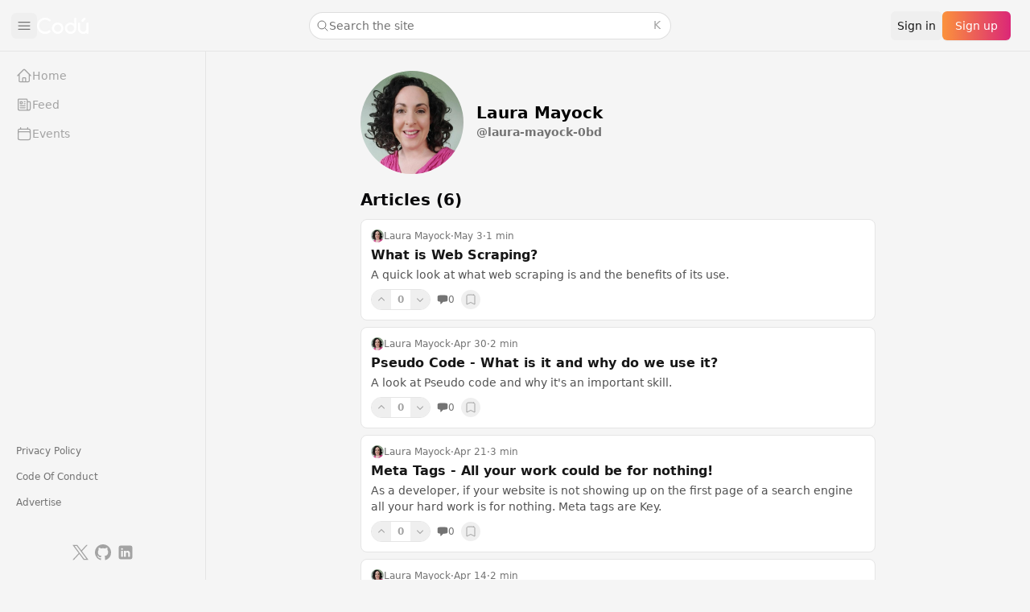

--- FILE ---
content_type: text/html; charset=utf-8
request_url: https://www.codu.co/laura-mayock-0bd
body_size: 12033
content:
<!DOCTYPE html><html lang="en" class="h-full"><head><meta charSet="utf-8"/><meta name="viewport" content="width=device-width, initial-scale=1"/><link rel="preload" as="image" href="https://avatars.githubusercontent.com/u/102621893?v=4"/><link rel="stylesheet" href="/_next/static/chunks/53b3e51fa5ed11db.css" data-precedence="next"/><link rel="preload" as="script" fetchPriority="low" href="/_next/static/chunks/c366b279f13d3f26.js"/><script src="/_next/static/chunks/7b35b5018d02592d.js" async=""></script><script src="/_next/static/chunks/04f3da85a1691938.js" async=""></script><script src="/_next/static/chunks/41144f718ba34103.js" async=""></script><script src="/_next/static/chunks/7839dcbe8d952a9a.js" async=""></script><script src="/_next/static/chunks/turbopack-80c5396604abdf02.js" async=""></script><script src="/_next/static/chunks/b9086a0ba051d2a6.js" async=""></script><script src="/_next/static/chunks/539304f7d21a9fc6.js" async=""></script><script src="/_next/static/chunks/eaa27919363898f4.js" async=""></script><script src="/_next/static/chunks/af69081a2fc03f53.js" async=""></script><script src="/_next/static/chunks/d07237331553c0a4.js" async=""></script><script src="/_next/static/chunks/d536fb149fc29411.js" async=""></script><script src="/_next/static/chunks/b43b11d894192256.js" async=""></script><script src="/_next/static/chunks/a8c3a34b91e37d19.js" async=""></script><script src="/_next/static/chunks/d4d2bebd21f37e5c.js" async=""></script><script src="/_next/static/chunks/5e3434809b2aea24.js" async=""></script><script src="/_next/static/chunks/bec9b7113a3ca3e8.js" async=""></script><script src="/_next/static/chunks/7c99f82709e1aa8d.js" async=""></script><script src="/_next/static/chunks/cdb137c7f894b05b.js" async=""></script><script src="/_next/static/chunks/bfb2d7aa1be5f744.js" async=""></script><script src="/_next/static/chunks/cf0f91defe2ff571.js" async=""></script><script src="/_next/static/chunks/4cffabc3b3877c8d.js" async=""></script><script src="/_next/static/chunks/0eac6c95481aa365.js" async=""></script><link rel="alternate" type="application/rss+xml" href="/feed.xml" title="RSS Feed"/><title>Laura Mayock - Codú Profile | Codú - The Web Developer Community</title><meta name="description" content="Laura Mayock&#x27;s profile on Codú. View their posts and contributions."/><meta name="application-name" content="Codú"/><link rel="manifest" href="/manifest.webmanifest"/><meta name="keywords" content="programming,frontend,community,learn,programmer,article,Python,JavaScript,AWS,HTML,CSS,Tailwind,React,Angular,backend"/><meta name="publisher" content="Codú"/><meta property="og:title" content="Laura Mayock - Codú Profile | Codú - The Web Developer Community"/><meta property="og:description" content="Laura Mayock&#x27;s profile on Codú. View their posts and contributions."/><meta property="og:site_name" content="Codú"/><meta property="og:image" content="https://www.codu.co/images/og/home-og.png"/><meta property="og:image:width" content="1200"/><meta property="og:image:height" content="630"/><meta property="og:image:alt" content="Laura Mayock&#x27;s profile on Codú"/><meta property="og:type" content="profile"/><meta name="twitter:card" content="summary_large_image"/><meta name="twitter:title" content="Laura Mayock - Codú Profile | Codú - The Web Developer Community"/><meta name="twitter:description" content="Laura Mayock&#x27;s profile on Codú. View their posts and contributions."/><meta name="twitter:image" content="https://www.codu.co/images/og/home-og.png"/><link rel="icon" href="/favicon.ico"/><meta name="sentry-trace" content="2b6009abb0be548fcb72f4a188d0b1e6-22938743dc710ecd-1"/><meta name="baggage" content="sentry-environment=production,sentry-release=d8add79d48940deb71cdb342f2b7f75324482e76,sentry-public_key=646c612288a96916845293041f138994,sentry-trace_id=2b6009abb0be548fcb72f4a188d0b1e6,sentry-org_id=4505895618215936,sentry-transaction=GET%20%2F%5Busername%5D,sentry-sampled=true,sentry-sample_rand=0.6495795128443226,sentry-sample_rate=1"/><script src="/_next/static/chunks/a6dad97d9634a72d.js" noModule=""></script></head><body class="h-full"><div hidden=""><!--$--><!--/$--></div><!--$--><!--/$--><script>((a,b,c,d,e,f,g,h)=>{let i=document.documentElement,j=["light","dark"];function k(b){var c;(Array.isArray(a)?a:[a]).forEach(a=>{let c="class"===a,d=c&&f?e.map(a=>f[a]||a):e;c?(i.classList.remove(...d),i.classList.add(f&&f[b]?f[b]:b)):i.setAttribute(a,b)}),c=b,h&&j.includes(c)&&(i.style.colorScheme=c)}if(d)k(d);else try{let a=localStorage.getItem(b)||c,d=g&&"system"===a?window.matchMedia("(prefers-color-scheme: dark)").matches?"dark":"light":a;k(d)}catch(a){}})("class","theme","dark",null,["light","dark"],null,true,true)</script><section aria-label="Notifications alt+T" tabindex="-1" aria-live="polite" aria-relevant="additions text" aria-atomic="false"></section><div class="relative isolate flex min-h-svh w-full bg-neutral-100 dark:bg-black max-lg:flex-col"><header aria-label="Site header" class="fixed left-0 right-0 top-0 z-50 hidden h-16 items-center border-b border-neutral-200 bg-neutral-100 px-6 dark:border-neutral-800 dark:bg-black lg:flex"><div class="flex min-w-0 flex-1 items-center gap-4"><div class="hidden items-center gap-2 lg:flex"><button class="-ml-[10px] rounded-md p-1.5 text-neutral-500 hover:bg-neutral-200 dark:text-neutral-400 dark:hover:bg-neutral-800" aria-label="Collapse sidebar"><svg xmlns="http://www.w3.org/2000/svg" fill="none" viewBox="0 0 24 24" stroke-width="1.5" stroke="currentColor" aria-hidden="true" data-slot="icon" class="h-5 w-5"><path stroke-linecap="round" stroke-linejoin="round" d="M3.75 6.75h16.5M3.75 12h16.5m-16.5 5.25h16.5"></path></svg></button><a href="/"><img alt="Codú" loading="lazy" width="64" height="16" decoding="async" data-nimg="1" class="dark:invert-0" style="color:transparent" srcSet="/_next/image?url=%2Fimages%2Fcodu.png&amp;w=64&amp;q=75 1x, /_next/image?url=%2Fimages%2Fcodu.png&amp;w=128&amp;q=75 2x" src="/_next/image?url=%2Fimages%2Fcodu.png&amp;w=128&amp;q=75"/></a></div><div class="flex lg:hidden"><a href="/"><img alt="Codú" loading="lazy" width="56" height="14" decoding="async" data-nimg="1" class="dark:invert-0" style="color:transparent" srcSet="/_next/image?url=%2Fimages%2Fcodu.png&amp;w=64&amp;q=75 1x, /_next/image?url=%2Fimages%2Fcodu.png&amp;w=128&amp;q=75 2x" src="/_next/image?url=%2Fimages%2Fcodu.png&amp;w=128&amp;q=75"/></a></div><div class="hidden flex-1 justify-center lg:flex"><div class="w-full max-w-md"><div class="hidden md:block md:max-w-52 md:flex-auto lg:max-w-md"><button type="button" class="ui-not-focus-visible:outline-none hidden h-8 w-full items-center gap-2 rounded-full bg-white pl-2 pr-3 text-sm text-neutral-500 ring-1 ring-neutral-900/10 transition hover:ring-neutral-900/20 dark:bg-white/5 dark:text-neutral-400 dark:ring-inset dark:ring-white/10 dark:hover:ring-white/20 md:flex"><svg xmlns="http://www.w3.org/2000/svg" fill="none" viewBox="0 0 24 24" stroke-width="1.5" stroke="currentColor" aria-hidden="true" data-slot="icon" class="h-4 w-4 stroke-current"><path stroke-linecap="round" stroke-linejoin="round" d="m21 21-5.197-5.197m0 0A7.5 7.5 0 1 0 5.196 5.196a7.5 7.5 0 0 0 10.607 10.607Z"></path></svg>Search the site<kbd class="text-2xs ml-auto text-neutral-400 dark:text-neutral-500"><kbd class="font-sans"></kbd><kbd class="font-sans">K</kbd></kbd></button><!--$--><!--/$--></div></div></div><div class="lg:hidden"><div class="contents lg:hidden"><button type="button" class="focus-style relative flex-shrink-0 rounded-md p-2 text-neutral-500 hover:bg-neutral-200 hover:text-neutral-600 dark:text-neutral-400 dark:hover:bg-neutral-900 dark:hover:text-white" aria-label="Search the site"><svg xmlns="http://www.w3.org/2000/svg" fill="none" viewBox="0 0 24 24" stroke-width="1.5" stroke="currentColor" aria-hidden="true" data-slot="icon" class="h-6 w-6 stroke-current"><path stroke-linecap="round" stroke-linejoin="round" d="m21 21-5.197-5.197m0 0A7.5 7.5 0 1 0 5.196 5.196a7.5 7.5 0 0 0 10.607 10.607Z"></path></svg></button><!--$--><!--/$--></div></div><div class="flex items-center gap-2"><button class="nav-button hidden text-sm lg:block">Sign in</button><button class="primary-button text-sm">Sign up</button></div></div></header><div class="fixed bottom-0 left-0 top-16 z-30 border-r border-neutral-200 transition-all duration-300 ease-in-out dark:border-neutral-800 max-lg:hidden w-64"><div class="h-full overflow-hidden"><div class="h-full w-64"><nav aria-label="Main navigation" class="bg-neutral-100 dark:bg-black flex h-full min-h-0 flex-col"><div class="flex flex-1 flex-col overflow-y-auto p-3 [&amp;&gt;[data-slot=section]+[data-slot=section]]:mt-8"><div data-slot="section" class="flex flex-col gap-0.5"><span class="relative"><a class="flex w-full items-center gap-3 rounded-lg px-2 py-2.5 text-left text-base/6 font-medium text-neutral-400 sm:py-2 sm:text-sm/5 max-w-full transition-[max-width] duration-300 ease-in-out [[data-collapsed=true]_&amp;]:max-w-9 data-[slot=icon]:*:size-6 data-[slot=icon]:*:shrink-0 data-[slot=icon]:*:text-neutral-400 sm:data-[slot=icon]:*:size-5 data-[slot=icon]:last:*:ml-auto data-[slot=icon]:last:*:size-5 sm:data-[slot=icon]:last:*:size-4 data-[slot=avatar]:*:-m-0.5 data-[slot=avatar]:*:size-7 data-[slot=avatar]:*:[--ring-opacity:10%] sm:data-[slot=avatar]:*:size-6 data-[hover]:bg-neutral-200 data-[hover]:text-neutral-800 data-[slot=icon]:*:data-[hover]:text-neutral-800 data-[active]:bg-neutral-200 data-[active]:text-neutral-800 data-[slot=icon]:*:data-[active]:text-neutral-800 data-[current]:text-neutral-800 data-[slot=icon]:*:data-[current]:text-neutral-800 dark:text-neutral-400 dark:data-[slot=icon]:*:text-neutral-400 dark:data-[hover]:bg-neutral-900 dark:data-[hover]:text-white dark:data-[slot=icon]:*:data-[hover]:text-white dark:data-[active]:bg-neutral-900 dark:data-[active]:text-white dark:data-[slot=icon]:*:data-[active]:text-white dark:data-[current]:text-white dark:data-[slot=icon]:*:data-[current]:text-white" type="button" data-headlessui-state="" href="/"><span class="absolute left-1/2 top-1/2 size-[max(100%,2.75rem)] -translate-x-1/2 -translate-y-1/2 [@media(pointer:fine)]:hidden" aria-hidden="true"></span><svg xmlns="http://www.w3.org/2000/svg" fill="none" viewBox="0 0 24 24" stroke-width="1.5" stroke="currentColor" aria-hidden="true" data-slot="icon" class="!size-5 shrink-0 text-neutral-400"><path stroke-linecap="round" stroke-linejoin="round" d="m2.25 12 8.954-8.955c.44-.439 1.152-.439 1.591 0L21.75 12M4.5 9.75v10.125c0 .621.504 1.125 1.125 1.125H9.75v-4.875c0-.621.504-1.125 1.125-1.125h2.25c.621 0 1.125.504 1.125 1.125V21h4.125c.621 0 1.125-.504 1.125-1.125V9.75M8.25 21h8.25"></path></svg><span class="transition-opacity duration-300 opacity-100 truncate">Home</span></a></span><span class="relative"><a class="flex w-full items-center gap-3 rounded-lg px-2 py-2.5 text-left text-base/6 font-medium text-neutral-400 sm:py-2 sm:text-sm/5 max-w-full transition-[max-width] duration-300 ease-in-out [[data-collapsed=true]_&amp;]:max-w-9 data-[slot=icon]:*:size-6 data-[slot=icon]:*:shrink-0 data-[slot=icon]:*:text-neutral-400 sm:data-[slot=icon]:*:size-5 data-[slot=icon]:last:*:ml-auto data-[slot=icon]:last:*:size-5 sm:data-[slot=icon]:last:*:size-4 data-[slot=avatar]:*:-m-0.5 data-[slot=avatar]:*:size-7 data-[slot=avatar]:*:[--ring-opacity:10%] sm:data-[slot=avatar]:*:size-6 data-[hover]:bg-neutral-200 data-[hover]:text-neutral-800 data-[slot=icon]:*:data-[hover]:text-neutral-800 data-[active]:bg-neutral-200 data-[active]:text-neutral-800 data-[slot=icon]:*:data-[active]:text-neutral-800 data-[current]:text-neutral-800 data-[slot=icon]:*:data-[current]:text-neutral-800 dark:text-neutral-400 dark:data-[slot=icon]:*:text-neutral-400 dark:data-[hover]:bg-neutral-900 dark:data-[hover]:text-white dark:data-[slot=icon]:*:data-[hover]:text-white dark:data-[active]:bg-neutral-900 dark:data-[active]:text-white dark:data-[slot=icon]:*:data-[active]:text-white dark:data-[current]:text-white dark:data-[slot=icon]:*:data-[current]:text-white" type="button" data-headlessui-state="" href="/feed"><span class="absolute left-1/2 top-1/2 size-[max(100%,2.75rem)] -translate-x-1/2 -translate-y-1/2 [@media(pointer:fine)]:hidden" aria-hidden="true"></span><svg xmlns="http://www.w3.org/2000/svg" fill="none" viewBox="0 0 24 24" stroke-width="1.5" stroke="currentColor" aria-hidden="true" data-slot="icon" class="!size-5 shrink-0 text-neutral-400"><path stroke-linecap="round" stroke-linejoin="round" d="M12 7.5h1.5m-1.5 3h1.5m-7.5 3h7.5m-7.5 3h7.5m3-9h3.375c.621 0 1.125.504 1.125 1.125V18a2.25 2.25 0 0 1-2.25 2.25M16.5 7.5V18a2.25 2.25 0 0 0 2.25 2.25M16.5 7.5V4.875c0-.621-.504-1.125-1.125-1.125H4.125C3.504 3.75 3 4.254 3 4.875V18a2.25 2.25 0 0 0 2.25 2.25h13.5M6 7.5h3v3H6v-3Z"></path></svg><span class="transition-opacity duration-300 opacity-100 truncate">Feed</span></a></span><span class="relative"><a class="flex w-full items-center gap-3 rounded-lg px-2 py-2.5 text-left text-base/6 font-medium text-neutral-400 sm:py-2 sm:text-sm/5 max-w-full transition-[max-width] duration-300 ease-in-out [[data-collapsed=true]_&amp;]:max-w-9 data-[slot=icon]:*:size-6 data-[slot=icon]:*:shrink-0 data-[slot=icon]:*:text-neutral-400 sm:data-[slot=icon]:*:size-5 data-[slot=icon]:last:*:ml-auto data-[slot=icon]:last:*:size-5 sm:data-[slot=icon]:last:*:size-4 data-[slot=avatar]:*:-m-0.5 data-[slot=avatar]:*:size-7 data-[slot=avatar]:*:[--ring-opacity:10%] sm:data-[slot=avatar]:*:size-6 data-[hover]:bg-neutral-200 data-[hover]:text-neutral-800 data-[slot=icon]:*:data-[hover]:text-neutral-800 data-[active]:bg-neutral-200 data-[active]:text-neutral-800 data-[slot=icon]:*:data-[active]:text-neutral-800 data-[current]:text-neutral-800 data-[slot=icon]:*:data-[current]:text-neutral-800 dark:text-neutral-400 dark:data-[slot=icon]:*:text-neutral-400 dark:data-[hover]:bg-neutral-900 dark:data-[hover]:text-white dark:data-[slot=icon]:*:data-[hover]:text-white dark:data-[active]:bg-neutral-900 dark:data-[active]:text-white dark:data-[slot=icon]:*:data-[active]:text-white dark:data-[current]:text-white dark:data-[slot=icon]:*:data-[current]:text-white" href="https://www.meetup.com/codu-community/" type="button" data-headlessui-state="" target="_blank" rel="noopener noreferrer"><span class="absolute left-1/2 top-1/2 size-[max(100%,2.75rem)] -translate-x-1/2 -translate-y-1/2 [@media(pointer:fine)]:hidden" aria-hidden="true"></span><svg xmlns="http://www.w3.org/2000/svg" fill="none" viewBox="0 0 24 24" stroke-width="1.5" stroke="currentColor" aria-hidden="true" data-slot="icon" class="!size-5 shrink-0 text-neutral-400"><path stroke-linecap="round" stroke-linejoin="round" d="M6.75 3v2.25M17.25 3v2.25M3 18.75V7.5a2.25 2.25 0 0 1 2.25-2.25h13.5A2.25 2.25 0 0 1 21 7.5v11.25m-18 0A2.25 2.25 0 0 0 5.25 21h13.5A2.25 2.25 0 0 0 21 18.75m-18 0v-7.5A2.25 2.25 0 0 1 5.25 9h13.5A2.25 2.25 0 0 1 21 11.25v7.5"></path></svg><span class="transition-opacity duration-300 opacity-100 truncate">Events</span></a></span></div><div aria-hidden="true" class="mt-8 flex-1"></div><div data-slot="section" class="transition-opacity duration-300 opacity-100 flex flex-col gap-0.5"><span class="relative"><a class="flex w-full items-center gap-3 rounded-lg px-2 py-2.5 text-left text-base/6 font-medium text-neutral-400 sm:py-2 sm:text-sm/5 max-w-full transition-[max-width] duration-300 ease-in-out [[data-collapsed=true]_&amp;]:max-w-9 data-[slot=icon]:*:size-6 data-[slot=icon]:*:shrink-0 data-[slot=icon]:*:text-neutral-400 sm:data-[slot=icon]:*:size-5 data-[slot=icon]:last:*:ml-auto data-[slot=icon]:last:*:size-5 sm:data-[slot=icon]:last:*:size-4 data-[slot=avatar]:*:-m-0.5 data-[slot=avatar]:*:size-7 data-[slot=avatar]:*:[--ring-opacity:10%] sm:data-[slot=avatar]:*:size-6 data-[hover]:bg-neutral-200 data-[hover]:text-neutral-800 data-[slot=icon]:*:data-[hover]:text-neutral-800 data-[active]:bg-neutral-200 data-[active]:text-neutral-800 data-[slot=icon]:*:data-[active]:text-neutral-800 data-[current]:text-neutral-800 data-[slot=icon]:*:data-[current]:text-neutral-800 dark:text-neutral-400 dark:data-[slot=icon]:*:text-neutral-400 dark:data-[hover]:bg-neutral-900 dark:data-[hover]:text-white dark:data-[slot=icon]:*:data-[hover]:text-white dark:data-[active]:bg-neutral-900 dark:data-[active]:text-white dark:data-[slot=icon]:*:data-[active]:text-white dark:data-[current]:text-white dark:data-[slot=icon]:*:data-[current]:text-white" type="button" data-headlessui-state="" href="/privacy"><span class="absolute left-1/2 top-1/2 size-[max(100%,2.75rem)] -translate-x-1/2 -translate-y-1/2 [@media(pointer:fine)]:hidden" aria-hidden="true"></span><span class="text-xs text-neutral-500 dark:text-neutral-400 truncate">Privacy Policy</span></a></span><span class="relative"><a class="flex w-full items-center gap-3 rounded-lg px-2 py-2.5 text-left text-base/6 font-medium text-neutral-400 sm:py-2 sm:text-sm/5 max-w-full transition-[max-width] duration-300 ease-in-out [[data-collapsed=true]_&amp;]:max-w-9 data-[slot=icon]:*:size-6 data-[slot=icon]:*:shrink-0 data-[slot=icon]:*:text-neutral-400 sm:data-[slot=icon]:*:size-5 data-[slot=icon]:last:*:ml-auto data-[slot=icon]:last:*:size-5 sm:data-[slot=icon]:last:*:size-4 data-[slot=avatar]:*:-m-0.5 data-[slot=avatar]:*:size-7 data-[slot=avatar]:*:[--ring-opacity:10%] sm:data-[slot=avatar]:*:size-6 data-[hover]:bg-neutral-200 data-[hover]:text-neutral-800 data-[slot=icon]:*:data-[hover]:text-neutral-800 data-[active]:bg-neutral-200 data-[active]:text-neutral-800 data-[slot=icon]:*:data-[active]:text-neutral-800 data-[current]:text-neutral-800 data-[slot=icon]:*:data-[current]:text-neutral-800 dark:text-neutral-400 dark:data-[slot=icon]:*:text-neutral-400 dark:data-[hover]:bg-neutral-900 dark:data-[hover]:text-white dark:data-[slot=icon]:*:data-[hover]:text-white dark:data-[active]:bg-neutral-900 dark:data-[active]:text-white dark:data-[slot=icon]:*:data-[active]:text-white dark:data-[current]:text-white dark:data-[slot=icon]:*:data-[current]:text-white" type="button" data-headlessui-state="" href="/code-of-conduct"><span class="absolute left-1/2 top-1/2 size-[max(100%,2.75rem)] -translate-x-1/2 -translate-y-1/2 [@media(pointer:fine)]:hidden" aria-hidden="true"></span><span class="text-xs text-neutral-500 dark:text-neutral-400 truncate">Code Of Conduct</span></a></span><span class="relative"><a class="flex w-full items-center gap-3 rounded-lg px-2 py-2.5 text-left text-base/6 font-medium text-neutral-400 sm:py-2 sm:text-sm/5 max-w-full transition-[max-width] duration-300 ease-in-out [[data-collapsed=true]_&amp;]:max-w-9 data-[slot=icon]:*:size-6 data-[slot=icon]:*:shrink-0 data-[slot=icon]:*:text-neutral-400 sm:data-[slot=icon]:*:size-5 data-[slot=icon]:last:*:ml-auto data-[slot=icon]:last:*:size-5 sm:data-[slot=icon]:last:*:size-4 data-[slot=avatar]:*:-m-0.5 data-[slot=avatar]:*:size-7 data-[slot=avatar]:*:[--ring-opacity:10%] sm:data-[slot=avatar]:*:size-6 data-[hover]:bg-neutral-200 data-[hover]:text-neutral-800 data-[slot=icon]:*:data-[hover]:text-neutral-800 data-[active]:bg-neutral-200 data-[active]:text-neutral-800 data-[slot=icon]:*:data-[active]:text-neutral-800 data-[current]:text-neutral-800 data-[slot=icon]:*:data-[current]:text-neutral-800 dark:text-neutral-400 dark:data-[slot=icon]:*:text-neutral-400 dark:data-[hover]:bg-neutral-900 dark:data-[hover]:text-white dark:data-[slot=icon]:*:data-[hover]:text-white dark:data-[active]:bg-neutral-900 dark:data-[active]:text-white dark:data-[slot=icon]:*:data-[active]:text-white dark:data-[current]:text-white dark:data-[slot=icon]:*:data-[current]:text-white" type="button" data-headlessui-state="" href="/advertise"><span class="absolute left-1/2 top-1/2 size-[max(100%,2.75rem)] -translate-x-1/2 -translate-y-1/2 [@media(pointer:fine)]:hidden" aria-hidden="true"></span><span class="text-xs text-neutral-500 dark:text-neutral-400 truncate">Advertise</span></a></span></div></div><div class="border-t-0 transition-opacity duration-300 opacity-100 flex flex-col p-3 [&amp;&gt;[data-slot=section]+[data-slot=section]]:mt-2.5"><div class="flex items-center justify-center gap-4 py-2"><a href="https://twitter.com/coducommunity" target="_blank" rel="noopener noreferrer" class="focus-style rounded-md p-1 text-neutral-400 transition-all duration-300 hover:scale-105 hover:text-white hover:brightness-110 focus:scale-105 focus:text-white focus:brightness-110 hover:bg-twitter focus:bg-twitter"><span class="sr-only">Twitter</span><svg xmlns="http://www.w3.org/2000/svg" fill="currentColor" viewBox="0 0 90 90" class="h-5 w-5" aria-hidden="true"><path d="m.219 2.882 34.748 46.461L0 87.118h7.87l30.614-33.073 24.735 33.073H90L53.297 38.043 85.844 2.882h-7.87L49.781 33.341 27.001 2.882zm11.574 5.797h12.303L78.425 81.32H66.122z" style="stroke:none;stroke-width:1;stroke-dasharray:none;stroke-linecap:butt;stroke-linejoin:miter;stroke-miterlimit:10;fill-rule:nonzero;opacity:1"></path></svg></a><a href="https://github.com/codu-code/codu" target="_blank" rel="noopener noreferrer" class="focus-style rounded-md p-1 text-neutral-400 transition-all duration-300 hover:scale-105 hover:text-white hover:brightness-110 focus:scale-105 focus:text-white focus:brightness-110 hover:bg-github focus:bg-github"><span class="sr-only">GitHub</span><svg xmlns="http://www.w3.org/2000/svg" fill="currentColor" viewBox="0 0 16 16" class="h-5 w-5" aria-hidden="true"><path d="M8 0C3.58 0 0 3.58 0 8c0 3.54 2.29 6.53 5.47 7.59.4.07.55-.17.55-.38 0-.19-.01-.82-.01-1.49-2.01.37-2.53-.49-2.69-.94-.09-.23-.48-.94-.82-1.13-.28-.15-.68-.52-.01-.53.63-.01 1.08.58 1.23.82.72 1.21 1.87.87 2.33.66.07-.52.28-.87.51-1.07-1.78-.2-3.64-.89-3.64-3.95 0-.87.31-1.59.82-2.15-.08-.2-.36-1.02.08-2.12 0 0 .67-.21 2.2.82.64-.18 1.32-.27 2-.27s1.36.09 2 .27c1.53-1.04 2.2-.82 2.2-.82.44 1.1.16 1.92.08 2.12.51.56.82 1.27.82 2.15 0 3.07-1.87 3.75-3.65 3.95.29.25.54.73.54 1.48 0 1.07-.01 1.93-.01 2.2 0 .21.15.46.55.38A8.01 8.01 0 0 0 16 8c0-4.42-3.58-8-8-8"></path></svg></a><a href="https://www.linkedin.com/company/codu-community" target="_blank" rel="noopener noreferrer" class="focus-style rounded-md p-1 text-neutral-400 transition-all duration-300 hover:scale-105 hover:text-white hover:brightness-110 focus:scale-105 focus:text-white focus:brightness-110 hover:bg-[#0a66c2] focus:bg-[#0a66c2]"><span class="sr-only">LinkedIn</span><svg xmlns="http://www.w3.org/2000/svg" fill="currentColor" viewBox="0 0 50 50" class="h-5 w-5" aria-hidden="true"><path d="M41 4H9C6.24 4 4 6.24 4 9v32c0 2.76 2.24 5 5 5h32c2.76 0 5-2.24 5-5V9c0-2.76-2.24-5-5-5M17 20v19h-6V20zm-6-5.53c0-1.4 1.2-2.47 3-2.47s2.93 1.07 3 2.47c0 1.4-1.12 2.53-3 2.53-1.8 0-3-1.13-3-2.53M39 39h-6V29c0-2-1-4-3.5-4.04h-.08C27 24.96 26 27.02 26 29v10h-6V20h6v2.56S27.93 20 31.81 20c3.97 0 7.19 2.73 7.19 8.26z"></path></svg></a></div></div></nav></div></div></div><span hidden="" style="position:fixed;top:1px;left:1px;width:1px;height:0;padding:0;margin:-1px;overflow:hidden;clip:rect(0, 0, 0, 0);white-space:nowrap;border-width:0;display:none"></span><header aria-label="Site header" class="flex items-center border-b border-neutral-200 px-4 dark:border-neutral-800 lg:hidden"><div class="py-2.5"><span class="relative"><button aria-label="Open navigation" class="cursor-default relative flex min-w-0 items-center gap-3 rounded-lg p-2 text-left text-base/6 font-medium text-zinc-950 sm:text-sm/5 data-[slot=icon]:*:size-6 data-[slot=icon]:*:shrink-0 data-[slot=icon]:*:fill-zinc-500 sm:data-[slot=icon]:*:size-5 data-[slot=icon]:last:[&amp;:not(:nth-child(2))]:*:ml-auto data-[slot=icon]:last:[&amp;:not(:nth-child(2))]:*:size-5 sm:data-[slot=icon]:last:[&amp;:not(:nth-child(2))]:*:size-4 data-[slot=avatar]:*:-m-0.5 data-[slot=avatar]:*:size-7 data-[slot=avatar]:*:[--avatar-radius:theme(borderRadius.DEFAULT)] data-[slot=avatar]:*:[--ring-opacity:10%] sm:data-[slot=avatar]:*:size-6 data-[hover]:bg-zinc-950/5 data-[slot=icon]:*:data-[hover]:fill-zinc-950 data-[active]:bg-zinc-950/5 data-[slot=icon]:*:data-[active]:fill-zinc-950 dark:text-white dark:data-[slot=icon]:*:fill-zinc-400 dark:data-[hover]:bg-white/5 dark:data-[slot=icon]:*:data-[hover]:fill-white dark:data-[active]:bg-white/5 dark:data-[slot=icon]:*:data-[active]:fill-white" type="button" data-headlessui-state=""><span class="absolute left-1/2 top-1/2 size-[max(100%,2.75rem)] -translate-x-1/2 -translate-y-1/2 [@media(pointer:fine)]:hidden" aria-hidden="true"></span><svg data-slot="icon" viewBox="0 0 20 20" aria-hidden="true" fill="currentColor"><path fill-rule="evenodd" d="M2 4.75A.75.75 0 0 1 2.75 4h14.5a.75.75 0 0 1 0 1.5H2.75A.75.75 0 0 1 2 4.75ZM2 10a.75.75 0 0 1 .75-.75h14.5a.75.75 0 0 1 0 1.5H2.75A.75.75 0 0 1 2 10Zm0 5.25a.75.75 0 0 1 .75-.75h14.5a.75.75 0 0 1 0 1.5H2.75a.75.75 0 0 1-.75-.75Z" clip-rule="evenodd"></path></svg></button></span></div><div class="min-w-0 flex-1"><div class="flex min-w-0 flex-1 items-center gap-4"><div class="hidden items-center gap-2 lg:flex"><button class="-ml-[10px] rounded-md p-1.5 text-neutral-500 hover:bg-neutral-200 dark:text-neutral-400 dark:hover:bg-neutral-800" aria-label="Collapse sidebar"><svg xmlns="http://www.w3.org/2000/svg" fill="none" viewBox="0 0 24 24" stroke-width="1.5" stroke="currentColor" aria-hidden="true" data-slot="icon" class="h-5 w-5"><path stroke-linecap="round" stroke-linejoin="round" d="M3.75 6.75h16.5M3.75 12h16.5m-16.5 5.25h16.5"></path></svg></button><a href="/"><img alt="Codú" loading="lazy" width="64" height="16" decoding="async" data-nimg="1" class="dark:invert-0" style="color:transparent" srcSet="/_next/image?url=%2Fimages%2Fcodu.png&amp;w=64&amp;q=75 1x, /_next/image?url=%2Fimages%2Fcodu.png&amp;w=128&amp;q=75 2x" src="/_next/image?url=%2Fimages%2Fcodu.png&amp;w=128&amp;q=75"/></a></div><div class="flex lg:hidden"><a href="/"><img alt="Codú" loading="lazy" width="56" height="14" decoding="async" data-nimg="1" class="dark:invert-0" style="color:transparent" srcSet="/_next/image?url=%2Fimages%2Fcodu.png&amp;w=64&amp;q=75 1x, /_next/image?url=%2Fimages%2Fcodu.png&amp;w=128&amp;q=75 2x" src="/_next/image?url=%2Fimages%2Fcodu.png&amp;w=128&amp;q=75"/></a></div><div class="hidden flex-1 justify-center lg:flex"><div class="w-full max-w-md"><div class="hidden md:block md:max-w-52 md:flex-auto lg:max-w-md"><button type="button" class="ui-not-focus-visible:outline-none hidden h-8 w-full items-center gap-2 rounded-full bg-white pl-2 pr-3 text-sm text-neutral-500 ring-1 ring-neutral-900/10 transition hover:ring-neutral-900/20 dark:bg-white/5 dark:text-neutral-400 dark:ring-inset dark:ring-white/10 dark:hover:ring-white/20 md:flex"><svg xmlns="http://www.w3.org/2000/svg" fill="none" viewBox="0 0 24 24" stroke-width="1.5" stroke="currentColor" aria-hidden="true" data-slot="icon" class="h-4 w-4 stroke-current"><path stroke-linecap="round" stroke-linejoin="round" d="m21 21-5.197-5.197m0 0A7.5 7.5 0 1 0 5.196 5.196a7.5 7.5 0 0 0 10.607 10.607Z"></path></svg>Search the site<kbd class="text-2xs ml-auto text-neutral-400 dark:text-neutral-500"><kbd class="font-sans"></kbd><kbd class="font-sans">K</kbd></kbd></button><!--$--><!--/$--></div></div></div><div class="lg:hidden"><div class="contents lg:hidden"><button type="button" class="focus-style relative flex-shrink-0 rounded-md p-2 text-neutral-500 hover:bg-neutral-200 hover:text-neutral-600 dark:text-neutral-400 dark:hover:bg-neutral-900 dark:hover:text-white" aria-label="Search the site"><svg xmlns="http://www.w3.org/2000/svg" fill="none" viewBox="0 0 24 24" stroke-width="1.5" stroke="currentColor" aria-hidden="true" data-slot="icon" class="h-6 w-6 stroke-current"><path stroke-linecap="round" stroke-linejoin="round" d="m21 21-5.197-5.197m0 0A7.5 7.5 0 1 0 5.196 5.196a7.5 7.5 0 0 0 10.607 10.607Z"></path></svg></button><!--$--><!--/$--></div></div><div class="flex items-center gap-2"><button class="nav-button hidden text-sm lg:block">Sign in</button><button class="primary-button text-sm">Sign up</button></div></div></div></header><main class="flex flex-1 flex-col transition-all duration-300 ease-in-out lg:min-w-0 lg:pt-16 lg:pl-64"><div class="grow"><h1 class="sr-only">Laura Mayock&#x27;s Coding Profile</h1><div class="text-900 mx-auto max-w-2xl px-4 text-black dark:text-white"><div class="pt-6 sm:flex"><div class="mr-4 flex-shrink-0 self-center"><img class="mb-2 h-20 w-20 rounded-full object-cover sm:mb-0 sm:h-24 sm:w-24 lg:h-32 lg:w-32" alt="Avatar for Laura Mayock" src="https://avatars.githubusercontent.com/u/102621893?v=4"/></div><div class="flex flex-col justify-center"><h1 class="mb-0 text-lg font-bold md:text-xl">Laura Mayock</h1><h2 class="text-sm font-bold text-neutral-500 dark:text-neutral-400">@<!-- -->laura-mayock-0bd</h2><p class="mt-1"></p></div></div><div class="mx-auto mt-4 sm:max-w-2xl lg:max-w-5xl"><h1 class="text-2xl/8 font-semibold text-zinc-950 dark:text-white sm:text-xl/8">Articles (6)</h1></div><div><div class="relative"><article class="group my-2 rounded-lg border border-neutral-200 bg-white p-3 transition-colors hover:border-neutral-300 dark:border-neutral-700 dark:bg-neutral-900 dark:hover:border-neutral-600" data-testid="content-card"><div class="mb-1.5 flex flex-wrap items-center gap-x-1.5 gap-y-1 text-xs text-neutral-500 dark:text-neutral-400"><a class="flex items-center gap-1.5 hover:text-neutral-700 dark:hover:text-neutral-200" href="/laura-mayock-0bd"><img src="https://avatars.githubusercontent.com/u/102621893?v=4" alt="" class="h-4 w-4 rounded-full object-cover"/><span class="font-medium">Laura Mayock</span></a><span aria-hidden="true">·</span><time dateTime="2023-05-03T10:21:15.49Z" title="3 May 2023">May 3</time><span aria-hidden="true">·</span><span>1<!-- --> min</span></div><div class="flex gap-3"><div class="min-w-0 flex-1"><a class="block" href="/laura-mayock-0bd/what-is-web-scraping-vvnco8tk"><h2 class="mb-1 line-clamp-2 text-base font-semibold leading-tight text-neutral-900 hover:underline dark:text-neutral-100">What is Web Scraping?</h2></a><p class="line-clamp-2 text-sm text-neutral-600 dark:text-neutral-400">A quick look at what web scraping is and the benefits of its use.</p></div></div><div class="mt-2 flex flex-wrap items-center gap-1.5"><div class="flex items-center rounded-full border border-neutral-200 dark:border-neutral-700"><button class="rounded-l-full p-1 transition-colors hover:bg-neutral-100 disabled:cursor-not-allowed disabled:opacity-50 dark:hover:bg-neutral-800 text-neutral-400 dark:text-neutral-500" aria-label="Upvote"><svg xmlns="http://www.w3.org/2000/svg" viewBox="0 0 20 20" fill="currentColor" aria-hidden="true" data-slot="icon" class="h-4 w-4"><path fill-rule="evenodd" d="M9.47 6.47a.75.75 0 0 1 1.06 0l4.25 4.25a.75.75 0 1 1-1.06 1.06L10 8.06l-3.72 3.72a.75.75 0 0 1-1.06-1.06l4.25-4.25Z" clip-rule="evenodd"></path></svg></button><span class="min-w-[1.5rem] text-center text-xs font-bold text-neutral-400 dark:text-neutral-500">0</span><button class="rounded-r-full p-1 transition-colors hover:bg-neutral-100 disabled:cursor-not-allowed disabled:opacity-50 dark:hover:bg-neutral-800 text-neutral-400 dark:text-neutral-500" aria-label="Downvote"><svg xmlns="http://www.w3.org/2000/svg" viewBox="0 0 20 20" fill="currentColor" aria-hidden="true" data-slot="icon" class="h-4 w-4"><path fill-rule="evenodd" d="M5.22 8.22a.75.75 0 0 1 1.06 0L10 11.94l3.72-3.72a.75.75 0 1 1 1.06 1.06l-4.25 4.25a.75.75 0 0 1-1.06 0L5.22 9.28a.75.75 0 0 1 0-1.06Z" clip-rule="evenodd"></path></svg></button></div><a class="flex items-center gap-1 rounded-full px-2 py-1 text-xs text-neutral-500 transition-colors hover:bg-neutral-100 dark:text-neutral-400 dark:hover:bg-neutral-800" href="/laura-mayock-0bd/what-is-web-scraping-vvnco8tk#discussion"><svg xmlns="http://www.w3.org/2000/svg" viewBox="0 0 20 20" fill="currentColor" aria-hidden="true" data-slot="icon" class="h-3.5 w-3.5"><path fill-rule="evenodd" d="M3.43 2.524A41.29 41.29 0 0 1 10 2c2.236 0 4.43.18 6.57.524 1.437.231 2.43 1.49 2.43 2.902v5.148c0 1.413-.993 2.67-2.43 2.902a41.202 41.202 0 0 1-5.183.501.78.78 0 0 0-.528.224l-3.579 3.58A.75.75 0 0 1 6 17.25v-3.443a41.033 41.033 0 0 1-2.57-.33C1.993 13.244 1 11.986 1 10.573V5.426c0-1.413.993-2.67 2.43-2.902Z" clip-rule="evenodd"></path></svg><span>0</span></a><button class="flex items-center gap-1 rounded-full p-1 transition-colors disabled:cursor-not-allowed disabled:opacity-50 text-neutral-400 hover:bg-neutral-100 dark:text-neutral-500 dark:hover:bg-neutral-800" aria-label="Bookmark" data-testid="bookmark-button"><svg xmlns="http://www.w3.org/2000/svg" fill="none" viewBox="0 0 24 24" stroke-width="1.5" stroke="currentColor" aria-hidden="true" data-slot="icon" class="h-4 w-4"><path stroke-linecap="round" stroke-linejoin="round" d="M17.593 3.322c1.1.128 1.907 1.077 1.907 2.185V21L12 17.25 4.5 21V5.507c0-1.108.806-2.057 1.907-2.185a48.507 48.507 0 0 1 11.186 0Z"></path></svg></button></div></article></div><div class="relative"><article class="group my-2 rounded-lg border border-neutral-200 bg-white p-3 transition-colors hover:border-neutral-300 dark:border-neutral-700 dark:bg-neutral-900 dark:hover:border-neutral-600" data-testid="content-card"><div class="mb-1.5 flex flex-wrap items-center gap-x-1.5 gap-y-1 text-xs text-neutral-500 dark:text-neutral-400"><a class="flex items-center gap-1.5 hover:text-neutral-700 dark:hover:text-neutral-200" href="/laura-mayock-0bd"><img src="https://avatars.githubusercontent.com/u/102621893?v=4" alt="" class="h-4 w-4 rounded-full object-cover"/><span class="font-medium">Laura Mayock</span></a><span aria-hidden="true">·</span><time dateTime="2023-04-30T14:36:37.181Z" title="30 Apr 2023">Apr 30</time><span aria-hidden="true">·</span><span>2<!-- --> min</span></div><div class="flex gap-3"><div class="min-w-0 flex-1"><a class="block" href="/laura-mayock-0bd/pseudo-code-what-is-it-and-why-do-we-use-it-jfwrdqki"><h2 class="mb-1 line-clamp-2 text-base font-semibold leading-tight text-neutral-900 hover:underline dark:text-neutral-100">Pseudo Code - What is it and why do we use it?</h2></a><p class="line-clamp-2 text-sm text-neutral-600 dark:text-neutral-400">A look at Pseudo code and why it&#x27;s an important skill.</p></div></div><div class="mt-2 flex flex-wrap items-center gap-1.5"><div class="flex items-center rounded-full border border-neutral-200 dark:border-neutral-700"><button class="rounded-l-full p-1 transition-colors hover:bg-neutral-100 disabled:cursor-not-allowed disabled:opacity-50 dark:hover:bg-neutral-800 text-neutral-400 dark:text-neutral-500" aria-label="Upvote"><svg xmlns="http://www.w3.org/2000/svg" viewBox="0 0 20 20" fill="currentColor" aria-hidden="true" data-slot="icon" class="h-4 w-4"><path fill-rule="evenodd" d="M9.47 6.47a.75.75 0 0 1 1.06 0l4.25 4.25a.75.75 0 1 1-1.06 1.06L10 8.06l-3.72 3.72a.75.75 0 0 1-1.06-1.06l4.25-4.25Z" clip-rule="evenodd"></path></svg></button><span class="min-w-[1.5rem] text-center text-xs font-bold text-neutral-400 dark:text-neutral-500">0</span><button class="rounded-r-full p-1 transition-colors hover:bg-neutral-100 disabled:cursor-not-allowed disabled:opacity-50 dark:hover:bg-neutral-800 text-neutral-400 dark:text-neutral-500" aria-label="Downvote"><svg xmlns="http://www.w3.org/2000/svg" viewBox="0 0 20 20" fill="currentColor" aria-hidden="true" data-slot="icon" class="h-4 w-4"><path fill-rule="evenodd" d="M5.22 8.22a.75.75 0 0 1 1.06 0L10 11.94l3.72-3.72a.75.75 0 1 1 1.06 1.06l-4.25 4.25a.75.75 0 0 1-1.06 0L5.22 9.28a.75.75 0 0 1 0-1.06Z" clip-rule="evenodd"></path></svg></button></div><a class="flex items-center gap-1 rounded-full px-2 py-1 text-xs text-neutral-500 transition-colors hover:bg-neutral-100 dark:text-neutral-400 dark:hover:bg-neutral-800" href="/laura-mayock-0bd/pseudo-code-what-is-it-and-why-do-we-use-it-jfwrdqki#discussion"><svg xmlns="http://www.w3.org/2000/svg" viewBox="0 0 20 20" fill="currentColor" aria-hidden="true" data-slot="icon" class="h-3.5 w-3.5"><path fill-rule="evenodd" d="M3.43 2.524A41.29 41.29 0 0 1 10 2c2.236 0 4.43.18 6.57.524 1.437.231 2.43 1.49 2.43 2.902v5.148c0 1.413-.993 2.67-2.43 2.902a41.202 41.202 0 0 1-5.183.501.78.78 0 0 0-.528.224l-3.579 3.58A.75.75 0 0 1 6 17.25v-3.443a41.033 41.033 0 0 1-2.57-.33C1.993 13.244 1 11.986 1 10.573V5.426c0-1.413.993-2.67 2.43-2.902Z" clip-rule="evenodd"></path></svg><span>0</span></a><button class="flex items-center gap-1 rounded-full p-1 transition-colors disabled:cursor-not-allowed disabled:opacity-50 text-neutral-400 hover:bg-neutral-100 dark:text-neutral-500 dark:hover:bg-neutral-800" aria-label="Bookmark" data-testid="bookmark-button"><svg xmlns="http://www.w3.org/2000/svg" fill="none" viewBox="0 0 24 24" stroke-width="1.5" stroke="currentColor" aria-hidden="true" data-slot="icon" class="h-4 w-4"><path stroke-linecap="round" stroke-linejoin="round" d="M17.593 3.322c1.1.128 1.907 1.077 1.907 2.185V21L12 17.25 4.5 21V5.507c0-1.108.806-2.057 1.907-2.185a48.507 48.507 0 0 1 11.186 0Z"></path></svg></button></div></article></div><div class="relative"><article class="group my-2 rounded-lg border border-neutral-200 bg-white p-3 transition-colors hover:border-neutral-300 dark:border-neutral-700 dark:bg-neutral-900 dark:hover:border-neutral-600" data-testid="content-card"><div class="mb-1.5 flex flex-wrap items-center gap-x-1.5 gap-y-1 text-xs text-neutral-500 dark:text-neutral-400"><a class="flex items-center gap-1.5 hover:text-neutral-700 dark:hover:text-neutral-200" href="/laura-mayock-0bd"><img src="https://avatars.githubusercontent.com/u/102621893?v=4" alt="" class="h-4 w-4 rounded-full object-cover"/><span class="font-medium">Laura Mayock</span></a><span aria-hidden="true">·</span><time dateTime="2023-04-21T13:40:20.283Z" title="21 Apr 2023">Apr 21</time><span aria-hidden="true">·</span><span>3<!-- --> min</span></div><div class="flex gap-3"><div class="min-w-0 flex-1"><a class="block" href="/laura-mayock-0bd/meta-tags-all-your-work-could-be-for-nothing-32p5y-ej"><h2 class="mb-1 line-clamp-2 text-base font-semibold leading-tight text-neutral-900 hover:underline dark:text-neutral-100">Meta Tags - All your work could be for nothing!</h2></a><p class="line-clamp-2 text-sm text-neutral-600 dark:text-neutral-400">As a developer, if your website is not showing up on the first page of a search engine all your hard work is for nothing. Meta tags are Key.</p></div></div><div class="mt-2 flex flex-wrap items-center gap-1.5"><div class="flex items-center rounded-full border border-neutral-200 dark:border-neutral-700"><button class="rounded-l-full p-1 transition-colors hover:bg-neutral-100 disabled:cursor-not-allowed disabled:opacity-50 dark:hover:bg-neutral-800 text-neutral-400 dark:text-neutral-500" aria-label="Upvote"><svg xmlns="http://www.w3.org/2000/svg" viewBox="0 0 20 20" fill="currentColor" aria-hidden="true" data-slot="icon" class="h-4 w-4"><path fill-rule="evenodd" d="M9.47 6.47a.75.75 0 0 1 1.06 0l4.25 4.25a.75.75 0 1 1-1.06 1.06L10 8.06l-3.72 3.72a.75.75 0 0 1-1.06-1.06l4.25-4.25Z" clip-rule="evenodd"></path></svg></button><span class="min-w-[1.5rem] text-center text-xs font-bold text-neutral-400 dark:text-neutral-500">0</span><button class="rounded-r-full p-1 transition-colors hover:bg-neutral-100 disabled:cursor-not-allowed disabled:opacity-50 dark:hover:bg-neutral-800 text-neutral-400 dark:text-neutral-500" aria-label="Downvote"><svg xmlns="http://www.w3.org/2000/svg" viewBox="0 0 20 20" fill="currentColor" aria-hidden="true" data-slot="icon" class="h-4 w-4"><path fill-rule="evenodd" d="M5.22 8.22a.75.75 0 0 1 1.06 0L10 11.94l3.72-3.72a.75.75 0 1 1 1.06 1.06l-4.25 4.25a.75.75 0 0 1-1.06 0L5.22 9.28a.75.75 0 0 1 0-1.06Z" clip-rule="evenodd"></path></svg></button></div><a class="flex items-center gap-1 rounded-full px-2 py-1 text-xs text-neutral-500 transition-colors hover:bg-neutral-100 dark:text-neutral-400 dark:hover:bg-neutral-800" href="/laura-mayock-0bd/meta-tags-all-your-work-could-be-for-nothing-32p5y-ej#discussion"><svg xmlns="http://www.w3.org/2000/svg" viewBox="0 0 20 20" fill="currentColor" aria-hidden="true" data-slot="icon" class="h-3.5 w-3.5"><path fill-rule="evenodd" d="M3.43 2.524A41.29 41.29 0 0 1 10 2c2.236 0 4.43.18 6.57.524 1.437.231 2.43 1.49 2.43 2.902v5.148c0 1.413-.993 2.67-2.43 2.902a41.202 41.202 0 0 1-5.183.501.78.78 0 0 0-.528.224l-3.579 3.58A.75.75 0 0 1 6 17.25v-3.443a41.033 41.033 0 0 1-2.57-.33C1.993 13.244 1 11.986 1 10.573V5.426c0-1.413.993-2.67 2.43-2.902Z" clip-rule="evenodd"></path></svg><span>0</span></a><button class="flex items-center gap-1 rounded-full p-1 transition-colors disabled:cursor-not-allowed disabled:opacity-50 text-neutral-400 hover:bg-neutral-100 dark:text-neutral-500 dark:hover:bg-neutral-800" aria-label="Bookmark" data-testid="bookmark-button"><svg xmlns="http://www.w3.org/2000/svg" fill="none" viewBox="0 0 24 24" stroke-width="1.5" stroke="currentColor" aria-hidden="true" data-slot="icon" class="h-4 w-4"><path stroke-linecap="round" stroke-linejoin="round" d="M17.593 3.322c1.1.128 1.907 1.077 1.907 2.185V21L12 17.25 4.5 21V5.507c0-1.108.806-2.057 1.907-2.185a48.507 48.507 0 0 1 11.186 0Z"></path></svg></button></div></article></div><div class="relative"><article class="group my-2 rounded-lg border border-neutral-200 bg-white p-3 transition-colors hover:border-neutral-300 dark:border-neutral-700 dark:bg-neutral-900 dark:hover:border-neutral-600" data-testid="content-card"><div class="mb-1.5 flex flex-wrap items-center gap-x-1.5 gap-y-1 text-xs text-neutral-500 dark:text-neutral-400"><a class="flex items-center gap-1.5 hover:text-neutral-700 dark:hover:text-neutral-200" href="/laura-mayock-0bd"><img src="https://avatars.githubusercontent.com/u/102621893?v=4" alt="" class="h-4 w-4 rounded-full object-cover"/><span class="font-medium">Laura Mayock</span></a><span aria-hidden="true">·</span><time dateTime="2023-04-14T13:56:08.407Z" title="14 Apr 2023">Apr 14</time><span aria-hidden="true">·</span><span>2<!-- --> min</span></div><div class="flex gap-3"><div class="min-w-0 flex-1"><a class="block" href="/laura-mayock-0bd/bootstrap-vs-tailwind-vjnvqjfp"><h2 class="mb-1 line-clamp-2 text-base font-semibold leading-tight text-neutral-900 hover:underline dark:text-neutral-100">Tailwind, Sure why would you bother?</h2></a><p class="line-clamp-2 text-sm text-neutral-600 dark:text-neutral-400">A quick look at both Bootstrap and Tailwind and the pros and cons of them both.</p></div></div><div class="mt-2 flex flex-wrap items-center gap-1.5"><div class="flex items-center rounded-full border border-neutral-200 dark:border-neutral-700"><button class="rounded-l-full p-1 transition-colors hover:bg-neutral-100 disabled:cursor-not-allowed disabled:opacity-50 dark:hover:bg-neutral-800 text-neutral-400 dark:text-neutral-500" aria-label="Upvote"><svg xmlns="http://www.w3.org/2000/svg" viewBox="0 0 20 20" fill="currentColor" aria-hidden="true" data-slot="icon" class="h-4 w-4"><path fill-rule="evenodd" d="M9.47 6.47a.75.75 0 0 1 1.06 0l4.25 4.25a.75.75 0 1 1-1.06 1.06L10 8.06l-3.72 3.72a.75.75 0 0 1-1.06-1.06l4.25-4.25Z" clip-rule="evenodd"></path></svg></button><span class="min-w-[1.5rem] text-center text-xs font-bold text-neutral-400 dark:text-neutral-500">0</span><button class="rounded-r-full p-1 transition-colors hover:bg-neutral-100 disabled:cursor-not-allowed disabled:opacity-50 dark:hover:bg-neutral-800 text-neutral-400 dark:text-neutral-500" aria-label="Downvote"><svg xmlns="http://www.w3.org/2000/svg" viewBox="0 0 20 20" fill="currentColor" aria-hidden="true" data-slot="icon" class="h-4 w-4"><path fill-rule="evenodd" d="M5.22 8.22a.75.75 0 0 1 1.06 0L10 11.94l3.72-3.72a.75.75 0 1 1 1.06 1.06l-4.25 4.25a.75.75 0 0 1-1.06 0L5.22 9.28a.75.75 0 0 1 0-1.06Z" clip-rule="evenodd"></path></svg></button></div><a class="flex items-center gap-1 rounded-full px-2 py-1 text-xs text-neutral-500 transition-colors hover:bg-neutral-100 dark:text-neutral-400 dark:hover:bg-neutral-800" href="/laura-mayock-0bd/bootstrap-vs-tailwind-vjnvqjfp#discussion"><svg xmlns="http://www.w3.org/2000/svg" viewBox="0 0 20 20" fill="currentColor" aria-hidden="true" data-slot="icon" class="h-3.5 w-3.5"><path fill-rule="evenodd" d="M3.43 2.524A41.29 41.29 0 0 1 10 2c2.236 0 4.43.18 6.57.524 1.437.231 2.43 1.49 2.43 2.902v5.148c0 1.413-.993 2.67-2.43 2.902a41.202 41.202 0 0 1-5.183.501.78.78 0 0 0-.528.224l-3.579 3.58A.75.75 0 0 1 6 17.25v-3.443a41.033 41.033 0 0 1-2.57-.33C1.993 13.244 1 11.986 1 10.573V5.426c0-1.413.993-2.67 2.43-2.902Z" clip-rule="evenodd"></path></svg><span>0</span></a><button class="flex items-center gap-1 rounded-full p-1 transition-colors disabled:cursor-not-allowed disabled:opacity-50 text-neutral-400 hover:bg-neutral-100 dark:text-neutral-500 dark:hover:bg-neutral-800" aria-label="Bookmark" data-testid="bookmark-button"><svg xmlns="http://www.w3.org/2000/svg" fill="none" viewBox="0 0 24 24" stroke-width="1.5" stroke="currentColor" aria-hidden="true" data-slot="icon" class="h-4 w-4"><path stroke-linecap="round" stroke-linejoin="round" d="M17.593 3.322c1.1.128 1.907 1.077 1.907 2.185V21L12 17.25 4.5 21V5.507c0-1.108.806-2.057 1.907-2.185a48.507 48.507 0 0 1 11.186 0Z"></path></svg></button></div></article></div><div class="relative"><article class="group my-2 rounded-lg border border-neutral-200 bg-white p-3 transition-colors hover:border-neutral-300 dark:border-neutral-700 dark:bg-neutral-900 dark:hover:border-neutral-600" data-testid="content-card"><div class="mb-1.5 flex flex-wrap items-center gap-x-1.5 gap-y-1 text-xs text-neutral-500 dark:text-neutral-400"><a class="flex items-center gap-1.5 hover:text-neutral-700 dark:hover:text-neutral-200" href="/laura-mayock-0bd"><img src="https://avatars.githubusercontent.com/u/102621893?v=4" alt="" class="h-4 w-4 rounded-full object-cover"/><span class="font-medium">Laura Mayock</span></a><span aria-hidden="true">·</span><time dateTime="2023-04-04T17:26:28.094Z" title="4 Apr 2023">Apr 4</time><span aria-hidden="true">·</span><span>2<!-- --> min</span></div><div class="flex gap-3"><div class="min-w-0 flex-1"><a class="block" href="/laura-mayock-0bd/junior-developers-the-unsung-heroes-n79hj774"><h2 class="mb-1 line-clamp-2 text-base font-semibold leading-tight text-neutral-900 hover:underline dark:text-neutral-100">Junior Developers. The unsung heroes.</h2></a><p class="line-clamp-2 text-sm text-neutral-600 dark:text-neutral-400">A look at how Junior Developers can be an asset to any team and what they can bring to the table from the get-go.</p></div></div><div class="mt-2 flex flex-wrap items-center gap-1.5"><div class="flex items-center rounded-full border border-neutral-200 dark:border-neutral-700"><button class="rounded-l-full p-1 transition-colors hover:bg-neutral-100 disabled:cursor-not-allowed disabled:opacity-50 dark:hover:bg-neutral-800 text-neutral-400 dark:text-neutral-500" aria-label="Upvote"><svg xmlns="http://www.w3.org/2000/svg" viewBox="0 0 20 20" fill="currentColor" aria-hidden="true" data-slot="icon" class="h-4 w-4"><path fill-rule="evenodd" d="M9.47 6.47a.75.75 0 0 1 1.06 0l4.25 4.25a.75.75 0 1 1-1.06 1.06L10 8.06l-3.72 3.72a.75.75 0 0 1-1.06-1.06l4.25-4.25Z" clip-rule="evenodd"></path></svg></button><span class="min-w-[1.5rem] text-center text-xs font-bold text-neutral-400 dark:text-neutral-500">0</span><button class="rounded-r-full p-1 transition-colors hover:bg-neutral-100 disabled:cursor-not-allowed disabled:opacity-50 dark:hover:bg-neutral-800 text-neutral-400 dark:text-neutral-500" aria-label="Downvote"><svg xmlns="http://www.w3.org/2000/svg" viewBox="0 0 20 20" fill="currentColor" aria-hidden="true" data-slot="icon" class="h-4 w-4"><path fill-rule="evenodd" d="M5.22 8.22a.75.75 0 0 1 1.06 0L10 11.94l3.72-3.72a.75.75 0 1 1 1.06 1.06l-4.25 4.25a.75.75 0 0 1-1.06 0L5.22 9.28a.75.75 0 0 1 0-1.06Z" clip-rule="evenodd"></path></svg></button></div><a class="flex items-center gap-1 rounded-full px-2 py-1 text-xs text-neutral-500 transition-colors hover:bg-neutral-100 dark:text-neutral-400 dark:hover:bg-neutral-800" href="/laura-mayock-0bd/junior-developers-the-unsung-heroes-n79hj774#discussion"><svg xmlns="http://www.w3.org/2000/svg" viewBox="0 0 20 20" fill="currentColor" aria-hidden="true" data-slot="icon" class="h-3.5 w-3.5"><path fill-rule="evenodd" d="M3.43 2.524A41.29 41.29 0 0 1 10 2c2.236 0 4.43.18 6.57.524 1.437.231 2.43 1.49 2.43 2.902v5.148c0 1.413-.993 2.67-2.43 2.902a41.202 41.202 0 0 1-5.183.501.78.78 0 0 0-.528.224l-3.579 3.58A.75.75 0 0 1 6 17.25v-3.443a41.033 41.033 0 0 1-2.57-.33C1.993 13.244 1 11.986 1 10.573V5.426c0-1.413.993-2.67 2.43-2.902Z" clip-rule="evenodd"></path></svg><span>0</span></a><button class="flex items-center gap-1 rounded-full p-1 transition-colors disabled:cursor-not-allowed disabled:opacity-50 text-neutral-400 hover:bg-neutral-100 dark:text-neutral-500 dark:hover:bg-neutral-800" aria-label="Bookmark" data-testid="bookmark-button"><svg xmlns="http://www.w3.org/2000/svg" fill="none" viewBox="0 0 24 24" stroke-width="1.5" stroke="currentColor" aria-hidden="true" data-slot="icon" class="h-4 w-4"><path stroke-linecap="round" stroke-linejoin="round" d="M17.593 3.322c1.1.128 1.907 1.077 1.907 2.185V21L12 17.25 4.5 21V5.507c0-1.108.806-2.057 1.907-2.185a48.507 48.507 0 0 1 11.186 0Z"></path></svg></button></div></article></div><div class="relative"><article class="group my-2 rounded-lg border border-neutral-200 bg-white p-3 transition-colors hover:border-neutral-300 dark:border-neutral-700 dark:bg-neutral-900 dark:hover:border-neutral-600" data-testid="content-card"><div class="mb-1.5 flex flex-wrap items-center gap-x-1.5 gap-y-1 text-xs text-neutral-500 dark:text-neutral-400"><a class="flex items-center gap-1.5 hover:text-neutral-700 dark:hover:text-neutral-200" href="/laura-mayock-0bd"><img src="https://avatars.githubusercontent.com/u/102621893?v=4" alt="" class="h-4 w-4 rounded-full object-cover"/><span class="font-medium">Laura Mayock</span></a><span aria-hidden="true">·</span><time dateTime="2023-03-31T10:38:46.503Z" title="31 Mar 2023">Mar 31</time><span aria-hidden="true">·</span><span>2<!-- --> min</span></div><div class="flex gap-3"><div class="min-w-0 flex-1"><a class="block" href="/laura-mayock-0bd/why-you-need-a-duck-k_cf_rcn"><h2 class="mb-1 line-clamp-2 text-base font-semibold leading-tight text-neutral-900 hover:underline dark:text-neutral-100">Why you need a duck.</h2></a><p class="line-clamp-2 text-sm text-neutral-600 dark:text-neutral-400">Learn how &#x27;rubber ducking&#x27; is an effective technique that can help junior developers with debugging and problem-solving.</p></div></div><div class="mt-2 flex flex-wrap items-center gap-1.5"><div class="flex items-center rounded-full border border-neutral-200 dark:border-neutral-700"><button class="rounded-l-full p-1 transition-colors hover:bg-neutral-100 disabled:cursor-not-allowed disabled:opacity-50 dark:hover:bg-neutral-800 text-neutral-400 dark:text-neutral-500" aria-label="Upvote"><svg xmlns="http://www.w3.org/2000/svg" viewBox="0 0 20 20" fill="currentColor" aria-hidden="true" data-slot="icon" class="h-4 w-4"><path fill-rule="evenodd" d="M9.47 6.47a.75.75 0 0 1 1.06 0l4.25 4.25a.75.75 0 1 1-1.06 1.06L10 8.06l-3.72 3.72a.75.75 0 0 1-1.06-1.06l4.25-4.25Z" clip-rule="evenodd"></path></svg></button><span class="min-w-[1.5rem] text-center text-xs font-bold text-neutral-400 dark:text-neutral-500">0</span><button class="rounded-r-full p-1 transition-colors hover:bg-neutral-100 disabled:cursor-not-allowed disabled:opacity-50 dark:hover:bg-neutral-800 text-neutral-400 dark:text-neutral-500" aria-label="Downvote"><svg xmlns="http://www.w3.org/2000/svg" viewBox="0 0 20 20" fill="currentColor" aria-hidden="true" data-slot="icon" class="h-4 w-4"><path fill-rule="evenodd" d="M5.22 8.22a.75.75 0 0 1 1.06 0L10 11.94l3.72-3.72a.75.75 0 1 1 1.06 1.06l-4.25 4.25a.75.75 0 0 1-1.06 0L5.22 9.28a.75.75 0 0 1 0-1.06Z" clip-rule="evenodd"></path></svg></button></div><a class="flex items-center gap-1 rounded-full px-2 py-1 text-xs text-neutral-500 transition-colors hover:bg-neutral-100 dark:text-neutral-400 dark:hover:bg-neutral-800" href="/laura-mayock-0bd/why-you-need-a-duck-k_cf_rcn#discussion"><svg xmlns="http://www.w3.org/2000/svg" viewBox="0 0 20 20" fill="currentColor" aria-hidden="true" data-slot="icon" class="h-3.5 w-3.5"><path fill-rule="evenodd" d="M3.43 2.524A41.29 41.29 0 0 1 10 2c2.236 0 4.43.18 6.57.524 1.437.231 2.43 1.49 2.43 2.902v5.148c0 1.413-.993 2.67-2.43 2.902a41.202 41.202 0 0 1-5.183.501.78.78 0 0 0-.528.224l-3.579 3.58A.75.75 0 0 1 6 17.25v-3.443a41.033 41.033 0 0 1-2.57-.33C1.993 13.244 1 11.986 1 10.573V5.426c0-1.413.993-2.67 2.43-2.902Z" clip-rule="evenodd"></path></svg><span>0</span></a><button class="flex items-center gap-1 rounded-full p-1 transition-colors disabled:cursor-not-allowed disabled:opacity-50 text-neutral-400 hover:bg-neutral-100 dark:text-neutral-500 dark:hover:bg-neutral-800" aria-label="Bookmark" data-testid="bookmark-button"><svg xmlns="http://www.w3.org/2000/svg" fill="none" viewBox="0 0 24 24" stroke-width="1.5" stroke="currentColor" aria-hidden="true" data-slot="icon" class="h-4 w-4"><path stroke-linecap="round" stroke-linejoin="round" d="M17.593 3.322c1.1.128 1.907 1.077 1.907 2.185V21L12 17.25 4.5 21V5.507c0-1.108.806-2.057 1.907-2.185a48.507 48.507 0 0 1 11.186 0Z"></path></svg></button></div></article></div></div></div><!--$--><!--/$--></div></main></div><!--$--><!--/$--><script src="/_next/static/chunks/c366b279f13d3f26.js" id="_R_" async=""></script><script>(self.__next_f=self.__next_f||[]).push([0])</script><script>self.__next_f.push([1,"1:\"$Sreact.fragment\"\n4:I[339756,[\"/_next/static/chunks/b9086a0ba051d2a6.js\",\"/_next/static/chunks/539304f7d21a9fc6.js\",\"/_next/static/chunks/eaa27919363898f4.js\"],\"default\"]\n5:I[837457,[\"/_next/static/chunks/b9086a0ba051d2a6.js\",\"/_next/static/chunks/539304f7d21a9fc6.js\",\"/_next/static/chunks/eaa27919363898f4.js\"],\"default\"]\n7:I[897367,[\"/_next/static/chunks/b9086a0ba051d2a6.js\",\"/_next/static/chunks/539304f7d21a9fc6.js\",\"/_next/static/chunks/eaa27919363898f4.js\"],\"OutletBoundary\"]\n8:\"$Sreact.suspense\"\na:I[897367,[\"/_next/static/chunks/b9086a0ba051d2a6.js\",\"/_next/static/chunks/539304f7d21a9fc6.js\",\"/_next/static/chunks/eaa27919363898f4.js\"],\"ViewportBoundary\"]\nc:I[897367,[\"/_next/static/chunks/b9086a0ba051d2a6.js\",\"/_next/static/chunks/539304f7d21a9fc6.js\",\"/_next/static/chunks/eaa27919363898f4.js\"],\"MetadataBoundary\"]\ne:I[253348,[\"/_next/static/chunks/b9086a0ba051d2a6.js\",\"/_next/static/chunks/539304f7d21a9fc6.js\",\"/_next/static/chunks/eaa27919363898f4.js\"],\"default\"]\nf:I[269541,[\"/_next/static/chunks/af69081a2fc03f53.js\",\"/_next/static/chunks/d07237331553c0a4.js\",\"/_next/static/chunks/d536fb149fc29411.js\",\"/_next/static/chunks/b43b11d894192256.js\",\"/_next/static/chunks/a8c3a34b91e37d19.js\"],\"default\"]\n10:I[96923,[\"/_next/static/chunks/af69081a2fc03f53.js\",\"/_next/static/chunks/d07237331553c0a4.js\",\"/_next/static/chunks/d536fb149fc29411.js\",\"/_next/static/chunks/b43b11d894192256.js\",\"/_next/static/chunks/a8c3a34b91e37d19.js\"],\"CSPostHogProvider\"]\n11:I[903108,[\"/_next/static/chunks/af69081a2fc03f53.js\",\"/_next/static/chunks/d07237331553c0a4.js\",\"/_next/static/chunks/d536fb149fc29411.js\",\"/_next/static/chunks/b43b11d894192256.js\",\"/_next/static/chunks/a8c3a34b91e37d19.js\"],\"default\"]\n12:I[35363,[\"/_next/static/chunks/af69081a2fc03f53.js\",\"/_next/static/chunks/d07237331553c0a4.js\",\"/_next/static/chunks/d536fb149fc29411.js\",\"/_next/static/chunks/b43b11d894192256.js\",\"/_next/static/chunks/a8c3a34b91e37d19.js\"],\"default\"]\n13:I[689042,[\"/_next/static/chunks/af69081a2fc03f53.js\",\"/_next/static/chunks/d07237331553c0a4.js\",\"/_next/static/chunks/d536fb149fc29411.js\",\"/_next/static/chunks/b43b11d894192256.js\",\"/_next/static/chunks/a8c3a34b91e37d19.js\"],\"default\"]\n14:I[348719,[\"/_next/static/chunks/af69081a2fc03f53.js\",\"/_next/static/chunks/d07237331553c0a4.js\",\"/_next/static/chunks/d536fb149fc29411.js\",\"/_next/static/chunks/b43b11d894192256.js\",\"/_next/static/chunks/a8c3a34b91e37d19.js\"],\"default\"]\n15:I[809073,[\"/_next/static/chunks/af69081a2fc03f53.js\",\"/_next/static/chunks/d07237331553c0a4.js\",\"/_next/static/chunks/d536fb149fc29411.js\",\"/_next/static/chunks/b43b11d894192256.js\",\"/_next/static/chunks/a8c3a34b91e37d19.js\"],\"default\"]\n16:I[846696,[\"/_next/static/chunks/af69081a2fc03f53.js\",\"/_next/static/chunks/d07237331553c0a4.js\",\"/_next/static/chunks/d536fb149fc29411.js\",\"/_next/static/chunks/b43b11d894192256.js\",\"/_next/static/chunks/a8c3a34b91e37d19.js\"],\"Toaster\"]\n17:I[645769,[\"/_next/static/chunks/af69081a2fc03f53.js\",\"/_next/static/chunks/d07237331553c0a4.js\",\"/_next/static/chunks/d536fb149fc29411.js\",\"/_next/static/chunks/b43b11d894192256.js\",\"/_next/static/chunks/a8c3a34b91e37d19.js\"],\"TRPCReactProvider\"]\n19:I[330350,[\"/_next/static/chunks/af69081a2fc03f53.js\",\"/_next/static/chunks/d07237331553c0a4.js\",\"/_next/static/chunks/d536fb149fc29411.js\",\"/_next/static/chunks/b43b11d894192256.js\",\"/_next/static/chunks/a8c3a34b91e37d19.js\"],\"PromptProvider\"]\n1a:I[717444,[\"/_next/static/chunks/af69081a2fc03f53.js\",\"/_next/static/chunks/d07237331553c0a4.js\",\"/_next/static/chunks/d536fb149fc29411.js\",\"/_next/static/chunks/b43b11d894192256.js\",\"/_next/static/chunks/a8c3a34b91e37d19.js\",\"/_next/static/chunks/d4d2bebd21f37e5c.js\",\"/_next/static/chunks/5e3434809b2aea24.js\",\"/_next/static/chunks/bec9b7113a3ca3e8.js\",\"/_next/static/chunks/7c99f82709e1aa8d.js\",\"/_next/static/chunks/cdb137c7f894b05b.js\",\"/_next/static/chunks/bfb2d7aa1be5f744.js\"],\"default\"]\n1b:I[220302,[\"/_next/static/chunks/af69081a2fc03f53.js\",\"/_next/static/chunks/d07237331553c0a4.js\",\"/_next/static/chunks/d536fb149fc29411.js\",\"/_next/static/chunks/b43b11d894192256.js\",\"/_n"])</script><script>self.__next_f.push([1,"ext/static/chunks/a8c3a34b91e37d19.js\"],\"ReportModalProvider\"]\n:HL[\"/_next/static/chunks/53b3e51fa5ed11db.css\",\"style\"]\n"])</script><script>self.__next_f.push([1,"0:{\"P\":null,\"b\":\"JCtwP6irlDDW_R3ZvlqJs\",\"c\":[\"\",\"laura-mayock-0bd\"],\"q\":\"\",\"i\":false,\"f\":[[[\"\",{\"children\":[\"(app)\",{\"children\":[[\"username\",\"laura-mayock-0bd\",\"d\"],{\"children\":[\"__PAGE__\",{}]}]}]},\"$undefined\",\"$undefined\",true],[[\"$\",\"$1\",\"c\",{\"children\":[[[\"$\",\"link\",\"0\",{\"rel\":\"stylesheet\",\"href\":\"/_next/static/chunks/53b3e51fa5ed11db.css\",\"precedence\":\"next\",\"crossOrigin\":\"$undefined\",\"nonce\":\"$undefined\"}],[\"$\",\"script\",\"script-0\",{\"src\":\"/_next/static/chunks/af69081a2fc03f53.js\",\"async\":true,\"nonce\":\"$undefined\"}],[\"$\",\"script\",\"script-1\",{\"src\":\"/_next/static/chunks/d07237331553c0a4.js\",\"async\":true,\"nonce\":\"$undefined\"}],[\"$\",\"script\",\"script-2\",{\"src\":\"/_next/static/chunks/d536fb149fc29411.js\",\"async\":true,\"nonce\":\"$undefined\"}],[\"$\",\"script\",\"script-3\",{\"src\":\"/_next/static/chunks/b43b11d894192256.js\",\"async\":true,\"nonce\":\"$undefined\"}],[\"$\",\"script\",\"script-4\",{\"src\":\"/_next/static/chunks/a8c3a34b91e37d19.js\",\"async\":true,\"nonce\":\"$undefined\"}]],\"$L2\"]}],{\"children\":[[\"$\",\"$1\",\"c\",{\"children\":[[[\"$\",\"script\",\"script-0\",{\"src\":\"/_next/static/chunks/d4d2bebd21f37e5c.js\",\"async\":true,\"nonce\":\"$undefined\"}],[\"$\",\"script\",\"script-1\",{\"src\":\"/_next/static/chunks/5e3434809b2aea24.js\",\"async\":true,\"nonce\":\"$undefined\"}],[\"$\",\"script\",\"script-2\",{\"src\":\"/_next/static/chunks/bec9b7113a3ca3e8.js\",\"async\":true,\"nonce\":\"$undefined\"}],[\"$\",\"script\",\"script-3\",{\"src\":\"/_next/static/chunks/7c99f82709e1aa8d.js\",\"async\":true,\"nonce\":\"$undefined\"}],[\"$\",\"script\",\"script-4\",{\"src\":\"/_next/static/chunks/cdb137c7f894b05b.js\",\"async\":true,\"nonce\":\"$undefined\"}]],\"$L3\"]}],{\"children\":[[\"$\",\"$1\",\"c\",{\"children\":[null,[\"$\",\"$L4\",null,{\"parallelRouterKey\":\"children\",\"error\":\"$undefined\",\"errorStyles\":\"$undefined\",\"errorScripts\":\"$undefined\",\"template\":[\"$\",\"$L5\",null,{}],\"templateStyles\":\"$undefined\",\"templateScripts\":\"$undefined\",\"notFound\":\"$undefined\",\"forbidden\":\"$undefined\",\"unauthorized\":\"$undefined\"}]]}],{\"children\":[[\"$\",\"$1\",\"c\",{\"children\":[\"$L6\",[[\"$\",\"script\",\"script-0\",{\"src\":\"/_next/static/chunks/4cffabc3b3877c8d.js\",\"async\":true,\"nonce\":\"$undefined\"}],[\"$\",\"script\",\"script-1\",{\"src\":\"/_next/static/chunks/0eac6c95481aa365.js\",\"async\":true,\"nonce\":\"$undefined\"}],[\"$\",\"script\",\"script-2\",{\"src\":\"/_next/static/chunks/539304f7d21a9fc6.js\",\"async\":true,\"nonce\":\"$undefined\"}]],[\"$\",\"$L7\",null,{\"children\":[\"$\",\"$8\",null,{\"name\":\"Next.MetadataOutlet\",\"children\":\"$@9\"}]}]]}],{},null,false,false]},null,false,false]},null,false,false]},null,false,false],[\"$\",\"$1\",\"h\",{\"children\":[null,[\"$\",\"$La\",null,{\"children\":\"$Lb\"}],[\"$\",\"div\",null,{\"hidden\":true,\"children\":[\"$\",\"$Lc\",null,{\"children\":[\"$\",\"$8\",null,{\"name\":\"Next.Metadata\",\"children\":\"$Ld\"}]}]}],null]}],false]],\"m\":\"$undefined\",\"G\":[\"$e\",[]],\"S\":false}\n"])</script><script>self.__next_f.push([1,"2:[\"$\",\"html\",null,{\"lang\":\"en\",\"className\":\"h-full\",\"suppressHydrationWarning\":true,\"children\":[[\"$\",\"link\",null,{\"rel\":\"alternate\",\"type\":\"application/rss+xml\",\"href\":\"/feed.xml\",\"title\":\"RSS Feed\"}],[\"$\",\"$Lf\",null,{}],[\"$\",\"$L10\",null,{\"children\":[\"$\",\"body\",null,{\"className\":\"h-full\",\"children\":[[\"$\",\"$L11\",null,{}],[\"$\",\"$L12\",null,{\"children\":[[\"$\",\"$L13\",null,{}],[\"$\",\"$L14\",null,{\"children\":[\"$\",\"$L15\",null,{\"children\":[[\"$\",\"$L16\",null,{}],[\"$\",\"$L17\",null,{\"headers\":{\"sec-fetch-user\":\"?1\",\"x-vercel-sc-headers\":\"{\\\"x-vercel-ept\\\":\\\"0\\\",\\\"Authorization\\\":\\\"Bearer eyJhbGciOiJIUzI1NiIsInR5cCI6IkpXVCJ9.[base64].k_H4NQjC3_ZTOavyD9A5YpvXaFpVoRlq0XNwL8EkM8Q\\\",\\\"x-vercel-function-platform\\\":\\\"vercel\\\\/proxy+serverless\\\"}\",\"sec-fetch-dest\":\"document\",\"x-vercel-forwarded-for\":\"3.144.76.236\",\"x-vercel-internal-bot-category\":\"ai_crawler\",\"sec-fetch-site\":\"none\",\"x-vercel-ip-city\":\"Columbus\",\"x-vercel-internal-bot-check\":\"fail\",\"x-vercel-deployment-url\":\"codu-55ahtmp3p-codu.vercel.app\",\"user-agent\":\"Mozilla/5.0 (Macintosh; Intel Mac OS X 10_15_7) AppleWebKit/537.36 (KHTML, like Gecko) Chrome/131.0.0.0 Safari/537.36; ClaudeBot/1.0; +claudebot@anthropic.com)\",\"x-vercel-ip-longitude\":\"-83.0061\",\"x-matched-path\":\"/[username]\",\"x-vercel-ip-as-number\":\"16509\",\"x-vercel-ip-timezone\":\"America/New_York\",\"pragma\":\"no-cache\",\"x-vercel-oidc-token\":\"eyJ0eXAiOiJKV1QiLCJraWQiOiJtcmstNDMwMmVjMWI2NzBmNDhhOThhZDYxZGFkZTRhMjNiZTciLCJhbGciOiJSUzI1NiJ9.[base64].[base64]\",\"x-forwarded-host\":\"www.codu.co\",\"cache-control\":\"no-cache\",\"x-vercel-ip-continent\":\"NA\",\"x-vercel-ja4-digest\":\"t13d1515h2_8daaf6152771_de4a06bb82e3\",\"x-forwarded-proto\":\"https\",\"x-vercel-ip-latitude\":\"39.9625\",\"x-vercel-ip-country-region\":\"OH\",\"x-vercel-internal-ingress-port\":\"6443\",\"x-vercel-ip-country\":\"US\",\"x-vercel-internal-bot-name\":\"claudebot\",\"sec-fetch-mode\":\"navigate\",\"x-vercel-proxied-for\":\"3.144.76.236\",\"x-vercel-id\":\"cle1::8hq6x-1769151546952-caf13b6d6bb9\",\"accept\":\"text/html,application/xhtml+xml,application/xml;q=0.9,image/webp,image/apng,*/*;q=0.8,application/signed-exchange;v=b3;q=0.9\",\"x-vercel-proxy-signature\":\"Bearer 0feb377647a4def135dfcd5d0e87d21811f0045429846de01320b903baa4c724\",\"x-vercel-internal-ingress-bucket\":\"bucket0\",\"x-vercel-sc-basepath\":\"\",\"upgrade-insecure-requests\":\"1\",\"x-forwarded-for\":\"3.144.76.236\",\"forwarded\":\"for=3.144.76.236;host=www.codu.co;proto=https;sig=0QmVhcmVyIDBmZWIzNzc2NDdhNGRlZjEzNWRmY2Q1ZDBlODdkMjE4MTFmMDA0NTQyOTg0NmRlMDEzMjBiOTAzYmFhNGM3MjQ=;exp=1769151846\",\"x-vercel-sc-host\":\"dub1.suspense-cache.vercel-infra.com\",\"accept-encoding\":\"gzip, deflate, br\",\"x-vercel-proxy-signature-ts\":\"1769151846\",\"host\":\"www.codu.co\",\"x-vercel-ip-postal-code\":\"43215\",\"x-real-ip\":\"3.144.76.236\",\"connection\":\"close\",\"x-forwarded-port\":\"443\"},\"children\":\"$L18\"}]]}]}]]}]]}]}]]}]\n"])</script><script>self.__next_f.push([1,"18:[\"$\",\"$L19\",null,{\"children\":[[\"$\",\"$L4\",null,{\"parallelRouterKey\":\"children\",\"error\":\"$undefined\",\"errorStyles\":\"$undefined\",\"errorScripts\":\"$undefined\",\"template\":[\"$\",\"$L5\",null,{}],\"templateStyles\":\"$undefined\",\"templateScripts\":\"$undefined\",\"notFound\":[[\"$\",\"$L1a\",null,{}],[]],\"forbidden\":\"$undefined\",\"unauthorized\":\"$undefined\"}],[\"$\",\"$8\",null,{\"fallback\":null,\"children\":[\"$\",\"$L1b\",null,{}]}]]}]\nb:[[\"$\",\"meta\",\"0\",{\"charSet\":\"utf-8\"}],[\"$\",\"meta\",\"1\",{\"name\":\"viewport\",\"content\":\"width=device-width, initial-scale=1\"}]]\n"])</script><script>self.__next_f.push([1,"1c:I[787866,[\"/_next/static/chunks/af69081a2fc03f53.js\",\"/_next/static/chunks/d07237331553c0a4.js\",\"/_next/static/chunks/d536fb149fc29411.js\",\"/_next/static/chunks/b43b11d894192256.js\",\"/_next/static/chunks/a8c3a34b91e37d19.js\",\"/_next/static/chunks/d4d2bebd21f37e5c.js\",\"/_next/static/chunks/5e3434809b2aea24.js\",\"/_next/static/chunks/bec9b7113a3ca3e8.js\",\"/_next/static/chunks/7c99f82709e1aa8d.js\",\"/_next/static/chunks/cdb137c7f894b05b.js\"],\"SidebarAppLayout\"]\n1d:I[774048,[\"/_next/static/chunks/af69081a2fc03f53.js\",\"/_next/static/chunks/d07237331553c0a4.js\",\"/_next/static/chunks/d536fb149fc29411.js\",\"/_next/static/chunks/b43b11d894192256.js\",\"/_next/static/chunks/a8c3a34b91e37d19.js\",\"/_next/static/chunks/d4d2bebd21f37e5c.js\",\"/_next/static/chunks/5e3434809b2aea24.js\",\"/_next/static/chunks/bec9b7113a3ca3e8.js\",\"/_next/static/chunks/7c99f82709e1aa8d.js\",\"/_next/static/chunks/cdb137c7f894b05b.js\",\"/_next/static/chunks/cf0f91defe2ff571.js\"],\"default\"]\n3:[\"$\",\"$L1c\",null,{\"session\":null,\"algoliaSearchConfig\":{\"ALGOLIA_APP_ID\":\"S0WW68388K\",\"ALGOLIA_SEARCH_API\":\"0f338badc1386f378167588425f8b97f\",\"ALGOLIA_SOURCE_IDX\":\"prod_codu\"},\"username\":null,\"children\":[\"$\",\"$L4\",null,{\"parallelRouterKey\":\"children\",\"error\":\"$1d\",\"errorStyles\":[],\"errorScripts\":[[\"$\",\"script\",\"script-0\",{\"src\":\"/_next/static/chunks/cf0f91defe2ff571.js\",\"async\":true}]],\"template\":[\"$\",\"$L5\",null,{}],\"templateStyles\":\"$undefined\",\"templateScripts\":\"$undefined\",\"notFound\":[[\"$\",\"$L1a\",null,{}],[]],\"forbidden\":\"$undefined\",\"unauthorized\":\"$undefined\"}]}]\n"])</script><script>self.__next_f.push([1,"1e:I[27201,[\"/_next/static/chunks/b9086a0ba051d2a6.js\",\"/_next/static/chunks/539304f7d21a9fc6.js\",\"/_next/static/chunks/eaa27919363898f4.js\"],\"IconMark\"]\n9:null\n"])</script><script>self.__next_f.push([1,"d:[[\"$\",\"title\",\"0\",{\"children\":\"Laura Mayock - Codú Profile | Codú - The Web Developer Community\"}],[\"$\",\"meta\",\"1\",{\"name\":\"description\",\"content\":\"Laura Mayock's profile on Codú. View their posts and contributions.\"}],[\"$\",\"meta\",\"2\",{\"name\":\"application-name\",\"content\":\"Codú\"}],[\"$\",\"link\",\"3\",{\"rel\":\"manifest\",\"href\":\"/manifest.webmanifest\",\"crossOrigin\":\"$undefined\"}],[\"$\",\"meta\",\"4\",{\"name\":\"keywords\",\"content\":\"programming,frontend,community,learn,programmer,article,Python,JavaScript,AWS,HTML,CSS,Tailwind,React,Angular,backend\"}],[\"$\",\"meta\",\"5\",{\"name\":\"publisher\",\"content\":\"Codú\"}],[\"$\",\"meta\",\"6\",{\"property\":\"og:title\",\"content\":\"Laura Mayock - Codú Profile | Codú - The Web Developer Community\"}],[\"$\",\"meta\",\"7\",{\"property\":\"og:description\",\"content\":\"Laura Mayock's profile on Codú. View their posts and contributions.\"}],[\"$\",\"meta\",\"8\",{\"property\":\"og:site_name\",\"content\":\"Codú\"}],[\"$\",\"meta\",\"9\",{\"property\":\"og:image\",\"content\":\"https://www.codu.co/images/og/home-og.png\"}],[\"$\",\"meta\",\"10\",{\"property\":\"og:image:width\",\"content\":\"1200\"}],[\"$\",\"meta\",\"11\",{\"property\":\"og:image:height\",\"content\":\"630\"}],[\"$\",\"meta\",\"12\",{\"property\":\"og:image:alt\",\"content\":\"Laura Mayock's profile on Codú\"}],[\"$\",\"meta\",\"13\",{\"property\":\"og:type\",\"content\":\"profile\"}],[\"$\",\"meta\",\"14\",{\"name\":\"twitter:card\",\"content\":\"summary_large_image\"}],[\"$\",\"meta\",\"15\",{\"name\":\"twitter:title\",\"content\":\"Laura Mayock - Codú Profile | Codú - The Web Developer Community\"}],[\"$\",\"meta\",\"16\",{\"name\":\"twitter:description\",\"content\":\"Laura Mayock's profile on Codú. View their posts and contributions.\"}],[\"$\",\"meta\",\"17\",{\"name\":\"twitter:image\",\"content\":\"https://www.codu.co/images/og/home-og.png\"}],[\"$\",\"link\",\"18\",{\"rel\":\"icon\",\"href\":\"/favicon.ico\"}],[\"$\",\"$L1e\",\"19\",{}]]\n"])</script><script>self.__next_f.push([1,"1f:I[960119,[\"/_next/static/chunks/af69081a2fc03f53.js\",\"/_next/static/chunks/d07237331553c0a4.js\",\"/_next/static/chunks/d536fb149fc29411.js\",\"/_next/static/chunks/b43b11d894192256.js\",\"/_next/static/chunks/a8c3a34b91e37d19.js\",\"/_next/static/chunks/d4d2bebd21f37e5c.js\",\"/_next/static/chunks/5e3434809b2aea24.js\",\"/_next/static/chunks/bec9b7113a3ca3e8.js\",\"/_next/static/chunks/7c99f82709e1aa8d.js\",\"/_next/static/chunks/cdb137c7f894b05b.js\",\"/_next/static/chunks/4cffabc3b3877c8d.js\",\"/_next/static/chunks/0eac6c95481aa365.js\",\"/_next/static/chunks/539304f7d21a9fc6.js\"],\"default\"]\n"])</script><script>self.__next_f.push([1,"6:[[\"$\",\"h1\",null,{\"className\":\"sr-only\",\"children\":\"Laura Mayock's Coding Profile\"}],[\"$\",\"$L1f\",null,{\"profile\":{\"bio\":\"\",\"username\":\"laura-mayock-0bd\",\"name\":\"Laura Mayock\",\"image\":\"https://avatars.githubusercontent.com/u/102621893?v=4\",\"id\":\"clfu2m2pj0007nw01exz4u28o\",\"websiteUrl\":\"\",\"posts\":[{\"title\":\"What is Web Scraping?\",\"excerpt\":\"A quick look at what web scraping is and the benefits of its use.\",\"slug\":\"what-is-web-scraping-vvnco8tk\",\"readingTime\":1,\"publishedAt\":\"2023-05-03T10:21:15.49+00:00\",\"id\":\"63e066a6-1d64-46eb-bbb4-ce1f88a6af62\"},{\"title\":\"Pseudo Code - What is it and why do we use it?\",\"excerpt\":\"A look at Pseudo code and why it's an important skill.\",\"slug\":\"pseudo-code-what-is-it-and-why-do-we-use-it-jfwrdqki\",\"readingTime\":2,\"publishedAt\":\"2023-04-30T14:36:37.181+00:00\",\"id\":\"aa04c03f-bbad-4ef3-9f1e-cb1ca53af7ea\"},{\"title\":\"Meta Tags - All your work could be for nothing!\",\"excerpt\":\"As a developer, if your website is not showing up on the first page of a search engine all your hard work is for nothing. Meta tags are Key.\",\"slug\":\"meta-tags-all-your-work-could-be-for-nothing-32p5y-ej\",\"readingTime\":3,\"publishedAt\":\"2023-04-21T13:40:20.283+00:00\",\"id\":\"0374d0b9-2d36-4f47-a5f4-8ee417c83042\"},{\"title\":\"Tailwind, Sure why would you bother?\",\"excerpt\":\"A quick look at both Bootstrap and Tailwind and the pros and cons of them both.\",\"slug\":\"bootstrap-vs-tailwind-vjnvqjfp\",\"readingTime\":2,\"publishedAt\":\"2023-04-14T13:56:08.407+00:00\",\"id\":\"5b971456-2d58-4a99-9d92-8420300d4d38\"},{\"title\":\"Junior Developers. The unsung heroes.\",\"excerpt\":\"A look at how Junior Developers can be an asset to any team and what they can bring to the table from the get-go.\",\"slug\":\"junior-developers-the-unsung-heroes-n79hj774\",\"readingTime\":2,\"publishedAt\":\"2023-04-04T17:26:28.094+00:00\",\"id\":\"31f51340-baf3-4881-85db-5d06f938b4a4\"},{\"title\":\"Why you need a duck.\",\"excerpt\":\"Learn how 'rubber ducking' is an effective technique that can help junior developers with debugging and problem-solving.\",\"slug\":\"why-you-need-a-duck-k_cf_rcn\",\"readingTime\":2,\"publishedAt\":\"2023-03-31T10:38:46.503+00:00\",\"id\":\"eed2ccae-7671-4283-9cf3-8485852453f6\"}],\"accountLocked\":false},\"isOwner\":false,\"session\":null}]]\n"])</script></body></html>

--- FILE ---
content_type: application/javascript; charset=utf-8
request_url: https://www.codu.co/_next/static/chunks/0eac6c95481aa365.js
body_size: 49243
content:
;!function(){try { var e="undefined"!=typeof globalThis?globalThis:"undefined"!=typeof global?global:"undefined"!=typeof window?window:"undefined"!=typeof self?self:{},n=(new e.Error).stack;n&&((e._debugIds|| (e._debugIds={}))[n]="91e44f07-096c-a58e-ba31-5af7261b7178")}catch(e){}}();
(globalThis.TURBOPACK||(globalThis.TURBOPACK=[])).push(["object"==typeof document?document.currentScript:void 0,477912,(e,t,r)=>{e.e,t.exports=function(){"use strict";var e=Math.imul,t=Math.clz32;function r(e,t){(null==t||t>e.length)&&(t=e.length);for(var r=0,n=Array(t);r<t;r++)n[r]=e[r];return n}function n(e,t){for(var r,n=0;n<t.length;n++)(r=t[n]).enumerable=r.enumerable||!1,r.configurable=!0,"value"in r&&(r.writable=!0),Object.defineProperty(e,function(e){var t=function(e,t){if("object"!=typeof e||!e)return e;var r=e[Symbol.toPrimitive];if(void 0!==r){var n=r.call(e,t||"default");if("object"!=typeof n)return n;throw TypeError("@@toPrimitive must return a primitive value.")}return("string"===t?String:Number)(e)}(e,"string");return"symbol"==typeof t?t:t+""}(r.key),r)}function i(e){return(i=Object.setPrototypeOf?Object.getPrototypeOf.bind():function(e){return e.__proto__||Object.getPrototypeOf(e)})(e)}function o(){try{var e=!Boolean.prototype.valueOf.call(Reflect.construct(Boolean,[],function(){}))}catch(e){}return(o=function(){return!!e})()}function a(e,t){return(a=Object.setPrototypeOf?Object.setPrototypeOf.bind():function(e,t){return e.__proto__=t,e})(e,t)}function s(e,t){return function(e){if(Array.isArray(e))return e}(e)||function(e,t){var r=null==e?null:"undefined"!=typeof Symbol&&e[Symbol.iterator]||e["@@iterator"];if(null!=r){var n,i,o,a,s=[],l=!0,d=!1;try{if(o=(r=r.call(e)).next,0===t){if(Object(r)!==r)return;l=!1}else for(;!(l=(n=o.call(r)).done)&&(s.push(n.value),s.length!==t);l=!0);}catch(e){d=!0,i=e}finally{try{if(!l&&null!=r.return&&(a=r.return(),Object(a)!==a))return}finally{if(d)throw i}}return s}}(e,t)||d(e,t)||function(){throw TypeError("Invalid attempt to destructure non-iterable instance.\nIn order to be iterable, non-array objects must have a [Symbol.iterator]() method.")}()}function l(e){return(l="function"==typeof Symbol&&"symbol"==typeof Symbol.iterator?function(e){return typeof e}:function(e){return e&&"function"==typeof Symbol&&e.constructor===Symbol&&e!==Symbol.prototype?"symbol":typeof e})(e)}function d(e,t){if(e){if("string"==typeof e)return r(e,t);var n=({}).toString.call(e).slice(8,-1);return"Object"===n&&e.constructor&&(n=e.constructor.name),"Map"===n||"Set"===n?Array.from(e):"Arguments"===n||/^(?:Ui|I)nt(?:8|16|32)(?:Clamped)?Array$/.test(n)?r(e,t):void 0}}function u(e){var t="function"==typeof Map?new Map:void 0;return(u=function(e){function r(){return function(e,t,r){if(o())return Reflect.construct.apply(null,arguments);var n=[null];n.push.apply(n,t);var i=new(e.bind.apply(e,n));return r&&a(i,r.prototype),i}(e,arguments,i(this).constructor)}if(null===e||!function(e){try{return -1!==Function.toString.call(e).indexOf("[native code]")}catch(t){return"function"==typeof e}}(e))return e;if("function"!=typeof e)throw TypeError("Super expression must either be null or a function");if(void 0!==t){if(t.has(e))return t.get(e);t.set(e,r)}return r.prototype=Object.create(e.prototype,{constructor:{value:r,enumerable:!1,writable:!0,configurable:!0}}),a(r,e)})(e)}var h=function(e){var t,r,u=Math.abs,h=Math.max,f=Math.floor;function c(e,t){var r,n,a;if(function(e,t){if(!(e instanceof t))throw TypeError("Cannot call a class as a function")}(this,c),n=c,a=[e],n=i(n),(r=function(e,t){if(t&&("object"==typeof t||"function"==typeof t))return t;if(void 0!==t)throw TypeError("Derived constructors may only return object or undefined");if(void 0===e)throw ReferenceError("this hasn't been initialised - super() hasn't been called");return e}(this,o()?Reflect.construct(n,a||[],i(this).constructor):n.apply(this,a))).sign=t,Object.setPrototypeOf(r,c.prototype),e>c.__kMaxLength)throw RangeError("Maximum BigInt size exceeded");return r}return function(e,t){if("function"!=typeof t&&null!==t)throw TypeError("Super expression must either be null or a function");e.prototype=Object.create(t&&t.prototype,{constructor:{value:e,writable:!0,configurable:!0}}),Object.defineProperty(e,"prototype",{writable:!1}),t&&a(e,t)}(c,e),t=[{key:"toDebugString",value:function(){var e,t=["BigInt["],r=function(e,t){var r="undefined"!=typeof Symbol&&e[Symbol.iterator]||e["@@iterator"];if(!r){if(Array.isArray(e)||(r=d(e))){r&&(e=r);var n=0,i=function(){};return{s:i,n:function(){return n>=e.length?{done:!0}:{done:!1,value:e[n++]}},e:function(e){throw e},f:i}}throw TypeError("Invalid attempt to iterate non-iterable instance.\nIn order to be iterable, non-array objects must have a [Symbol.iterator]() method.")}var o,a=!0,s=!1;return{s:function(){r=r.call(e)},n:function(){var e=r.next();return a=e.done,e},e:function(e){s=!0,o=e},f:function(){try{a||null==r.return||r.return()}finally{if(s)throw o}}}}(this);try{for(r.s();!(e=r.n()).done;){var n=e.value;t.push((n?(n>>>0).toString(16):n)+", ")}}catch(e){r.e(e)}finally{r.f()}return t.push("]"),t.join("")}},{key:"toString",value:function(){var e=0<arguments.length&&void 0!==arguments[0]?arguments[0]:10;if(2>e||36<e)throw RangeError("toString() radix argument must be between 2 and 36");return 0===this.length?"0":0==(e&e-1)?c.__toStringBasePowerOfTwo(this,e):c.__toStringGeneric(this,e,!1)}},{key:"valueOf",value:function(){throw Error("Convert JSBI instances to native numbers using `toNumber`.")}},{key:"__copy",value:function(){for(var e=new c(this.length,this.sign),t=0;t<this.length;t++)e[t]=this[t];return e}},{key:"__trim",value:function(){for(var e=this.length,t=this[e-1];0===t;)t=this[--e-1],this.pop();return 0===e&&(this.sign=!1),this}},{key:"__initializeDigits",value:function(){for(var e=0;e<this.length;e++)this[e]=0}},{key:"__clzmsd",value:function(){return c.__clz30(this.__digit(this.length-1))}},{key:"__inplaceMultiplyAdd",value:function(e,t,r){r>this.length&&(r=this.length);for(var n=32767&e,i=e>>>15,o=0,a=t,s=0;s<r;s++){var l=this.__digit(s),d=32767&l,u=l>>>15,h=c.__imul(d,n),f=c.__imul(d,i),m=c.__imul(u,n),y=c.__imul(u,i),g=a+h+o;o=g>>>30,g&=0x3fffffff,g+=((32767&f)<<15)+((32767&m)<<15),o+=g>>>30,a=y+(f>>>15)+(m>>>15),this.__setDigit(s,0x3fffffff&g)}if(0!==o||0!==a)throw Error("implementation bug")}},{key:"__inplaceAdd",value:function(e,t,r){for(var n,i=0,o=0;o<r;o++)i=(n=this.__halfDigit(t+o)+e.__halfDigit(o)+i)>>>15,this.__setHalfDigit(t+o,32767&n);return i}},{key:"__inplaceSub",value:function(e,t,r){var n=r-1>>>1,i=0;if(1&t){t>>=1;for(var o=this.__digit(t),a=32767&o,s=0;s<n;s++){var l=e.__digit(s),d=(o>>>15)-(32767&l)-i;i=1&d>>>15,this.__setDigit(t+s,(32767&d)<<15|32767&a),i=1&(a=(32767&(o=this.__digit(t+s+1)))-(l>>>15)-i)>>>15}var u=e.__digit(s),h=(o>>>15)-(32767&u)-i;if(i=1&h>>>15,this.__setDigit(t+s,(32767&h)<<15|32767&a),t+s+1>=this.length)throw RangeError("out of bounds");0==(1&r)&&(i=1&(a=(32767&(o=this.__digit(t+s+1)))-(u>>>15)-i)>>>15,this.__setDigit(t+e.length,0x3fff8000&o|32767&a))}else{t>>=1;for(var f=0;f<e.length-1;f++){var c=this.__digit(t+f),m=e.__digit(f),y=(32767&c)-(32767&m)-i,g=(c>>>15)-(m>>>15)-(i=1&y>>>15);i=1&g>>>15,this.__setDigit(t+f,(32767&g)<<15|32767&y)}var p=this.__digit(t+f),v=e.__digit(f),_=(32767&p)-(32767&v)-i;i=1&_>>>15;var w=0;0==(1&r)&&(i=1&(w=(p>>>15)-(v>>>15)-i)>>>15),this.__setDigit(t+f,(32767&w)<<15|32767&_)}return i}},{key:"__inplaceRightShift",value:function(e){if(0!==e){for(var t,r=this.__digit(0)>>>e,n=this.length-1,i=0;i<n;i++)t=this.__digit(i+1),this.__setDigit(i,0x3fffffff&t<<30-e|r),r=t>>>e;this.__setDigit(n,r)}}},{key:"__digit",value:function(e){return this[e]}},{key:"__unsignedDigit",value:function(e){return this[e]>>>0}},{key:"__setDigit",value:function(e,t){this[e]=0|t}},{key:"__setDigitGrow",value:function(e,t){this[e]=0|t}},{key:"__halfDigitLength",value:function(){var e=this.length;return 32767>=this.__unsignedDigit(e-1)?2*e-1:2*e}},{key:"__halfDigit",value:function(e){return 32767&this[e>>>1]>>>15*(1&e)}},{key:"__setHalfDigit",value:function(e,t){var r=e>>>1,n=this.__digit(r);this.__setDigit(r,1&e?32767&n|t<<15:0x3fff8000&n|32767&t)}}],r=[{key:"BigInt",value:function(e){var t=Number.isFinite;if("number"==typeof e){if(0===e)return c.__zero();if(c.__isOneDigitInt(e))return 0>e?c.__oneDigit(-e,!0):c.__oneDigit(e,!1);if(!t(e)||f(e)!==e)throw RangeError("The number "+e+" cannot be converted to BigInt because it is not an integer");return c.__fromDouble(e)}if("string"==typeof e){var r=c.__fromString(e);if(null===r)throw SyntaxError("Cannot convert "+e+" to a BigInt");return r}if("boolean"==typeof e)return!0===e?c.__oneDigit(1,!1):c.__zero();if("object"===l(e)){if(e.constructor===c)return e;var n=c.__toPrimitive(e);return c.BigInt(n)}throw TypeError("Cannot convert "+e+" to a BigInt")}},{key:"toNumber",value:function(e){var t=e.length;if(0===t)return 0;if(1===t){var r=e.__unsignedDigit(0);return e.sign?-r:r}var n=e.__digit(t-1),i=c.__clz30(n),o=30*t-i;if(1024<o)return e.sign?-1/0:1/0;var a=o-1,s=n,l=t-1,d=i+3,u=32===d?0:s<<d;u>>>=12;var h=d-12,f=12<=d?0:s<<20+d,m=20+d;for(0<h&&0<l&&(l--,u|=(s=e.__digit(l))>>>30-h,f=s<<h+2,m=h+2);0<m&&0<l;)l--,s=e.__digit(l),f|=30<=m?s<<m-30:s>>>30-m,m-=30;var y=c.__decideRounding(e,m,l,s);if((1===y||0===y&&1==(1&f))&&0==(f=f+1>>>0)&&0!=++u>>>20&&(u=0,1023<++a))return e.sign?-1/0:1/0;var g=e.sign?-0x80000000:0;return a=a+1023<<20,c.__kBitConversionInts[c.__kBitConversionIntHigh]=g|a|u,c.__kBitConversionInts[c.__kBitConversionIntLow]=f,c.__kBitConversionDouble[0]}},{key:"unaryMinus",value:function(e){if(0===e.length)return e;var t=e.__copy();return t.sign=!e.sign,t}},{key:"bitwiseNot",value:function(e){return e.sign?c.__absoluteSubOne(e).__trim():c.__absoluteAddOne(e,!0)}},{key:"exponentiate",value:function(e,t){if(t.sign)throw RangeError("Exponent must be positive");if(0===t.length)return c.__oneDigit(1,!1);if(0===e.length)return e;if(1===e.length&&1===e.__digit(0))return e.sign&&0==(1&t.__digit(0))?c.unaryMinus(e):e;if(1<t.length)throw RangeError("BigInt too big");var r=t.__unsignedDigit(0);if(1===r)return e;if(r>=c.__kMaxLengthBits)throw RangeError("BigInt too big");if(1===e.length&&2===e.__digit(0)){var n=1+(0|r/30),i=new c(n,e.sign&&0!=(1&r));i.__initializeDigits();var o=1<<r%30;return i.__setDigit(n-1,o),i}var a=null,s=e;for(0!=(1&r)&&(a=e),r>>=1;0!==r;r>>=1)s=c.multiply(s,s),0!=(1&r)&&(a=null===a?s:c.multiply(a,s));return a}},{key:"multiply",value:function(e,t){if(0===e.length)return e;if(0===t.length)return t;var r=e.length+t.length;30<=e.__clzmsd()+t.__clzmsd()&&r--;var n=new c(r,e.sign!==t.sign);n.__initializeDigits();for(var i=0;i<e.length;i++)c.__multiplyAccumulate(t,e.__digit(i),n,i);return n.__trim()}},{key:"divide",value:function(e,t){if(0===t.length)throw RangeError("Division by zero");if(0>c.__absoluteCompare(e,t))return c.__zero();var r,n=e.sign!==t.sign,i=t.__unsignedDigit(0);if(1===t.length&&32767>=i){if(1===i)return n===e.sign?e:c.unaryMinus(e);r=c.__absoluteDivSmall(e,i,null)}else r=c.__absoluteDivLarge(e,t,!0,!1);return r.sign=n,r.__trim()}},{key:"remainder",value:function(e,t){if(0===t.length)throw RangeError("Division by zero");if(0>c.__absoluteCompare(e,t))return e;var r=t.__unsignedDigit(0);if(1===t.length&&32767>=r){if(1===r)return c.__zero();var n=c.__absoluteModSmall(e,r);return 0===n?c.__zero():c.__oneDigit(n,e.sign)}var i=c.__absoluteDivLarge(e,t,!1,!0);return i.sign=e.sign,i.__trim()}},{key:"add",value:function(e,t){var r=e.sign;return r===t.sign?c.__absoluteAdd(e,t,r):0<=c.__absoluteCompare(e,t)?c.__absoluteSub(e,t,r):c.__absoluteSub(t,e,!r)}},{key:"subtract",value:function(e,t){var r=e.sign;return r===t.sign?0<=c.__absoluteCompare(e,t)?c.__absoluteSub(e,t,r):c.__absoluteSub(t,e,!r):c.__absoluteAdd(e,t,r)}},{key:"leftShift",value:function(e,t){return 0===t.length||0===e.length?e:t.sign?c.__rightShiftByAbsolute(e,t):c.__leftShiftByAbsolute(e,t)}},{key:"signedRightShift",value:function(e,t){return 0===t.length||0===e.length?e:t.sign?c.__leftShiftByAbsolute(e,t):c.__rightShiftByAbsolute(e,t)}},{key:"unsignedRightShift",value:function(){throw TypeError("BigInts have no unsigned right shift; use >> instead")}},{key:"lessThan",value:function(e,t){return 0>c.__compareToBigInt(e,t)}},{key:"lessThanOrEqual",value:function(e,t){return 0>=c.__compareToBigInt(e,t)}},{key:"greaterThan",value:function(e,t){return 0<c.__compareToBigInt(e,t)}},{key:"greaterThanOrEqual",value:function(e,t){return 0<=c.__compareToBigInt(e,t)}},{key:"equal",value:function(e,t){if(e.sign!==t.sign||e.length!==t.length)return!1;for(var r=0;r<e.length;r++)if(e.__digit(r)!==t.__digit(r))return!1;return!0}},{key:"notEqual",value:function(e,t){return!c.equal(e,t)}},{key:"bitwiseAnd",value:function(e,t){if(!e.sign&&!t.sign)return c.__absoluteAnd(e,t).__trim();if(e.sign&&t.sign){var r=h(e.length,t.length)+1,n=c.__absoluteSubOne(e,r),i=c.__absoluteSubOne(t);return n=c.__absoluteOr(n,i,n),c.__absoluteAddOne(n,!0,n).__trim()}if(e.sign){var o=[t,e];e=o[0],t=o[1]}return c.__absoluteAndNot(e,c.__absoluteSubOne(t)).__trim()}},{key:"bitwiseXor",value:function(e,t){if(!e.sign&&!t.sign)return c.__absoluteXor(e,t).__trim();if(e.sign&&t.sign){var r=h(e.length,t.length),n=c.__absoluteSubOne(e,r),i=c.__absoluteSubOne(t);return c.__absoluteXor(n,i,n).__trim()}var o=h(e.length,t.length)+1;if(e.sign){var a=[t,e];e=a[0],t=a[1]}var s=c.__absoluteSubOne(t,o);return s=c.__absoluteXor(s,e,s),c.__absoluteAddOne(s,!0,s).__trim()}},{key:"bitwiseOr",value:function(e,t){var r=h(e.length,t.length);if(!e.sign&&!t.sign)return c.__absoluteOr(e,t).__trim();if(e.sign&&t.sign){var n=c.__absoluteSubOne(e,r),i=c.__absoluteSubOne(t);return n=c.__absoluteAnd(n,i,n),c.__absoluteAddOne(n,!0,n).__trim()}if(e.sign){var o=[t,e];e=o[0],t=o[1]}var a=c.__absoluteSubOne(t,r);return a=c.__absoluteAndNot(a,e,a),c.__absoluteAddOne(a,!0,a).__trim()}},{key:"asIntN",value:function(e,t){if(0===t.length)return t;if(0>(e=f(e)))throw RangeError("Invalid value: not (convertible to) a safe integer");if(0===e)return c.__zero();if(e>=c.__kMaxLengthBits)return t;var r=0|(e+29)/30;if(t.length<r)return t;var n=t.__unsignedDigit(r-1),i=1<<(e-1)%30;if(t.length===r&&n<i)return t;if((n&i)!==i)return c.__truncateToNBits(e,t);if(!t.sign)return c.__truncateAndSubFromPowerOfTwo(e,t,!0);if(0==(n&i-1)){for(var o=r-2;0<=o;o--)if(0!==t.__digit(o))return c.__truncateAndSubFromPowerOfTwo(e,t,!1);return t.length===r&&n===i?t:c.__truncateToNBits(e,t)}return c.__truncateAndSubFromPowerOfTwo(e,t,!1)}},{key:"asUintN",value:function(e,t){if(0===t.length)return t;if(0>(e=f(e)))throw RangeError("Invalid value: not (convertible to) a safe integer");if(0===e)return c.__zero();if(t.sign){if(e>c.__kMaxLengthBits)throw RangeError("BigInt too big");return c.__truncateAndSubFromPowerOfTwo(e,t,!1)}if(e>=c.__kMaxLengthBits)return t;var r=0|(e+29)/30;if(t.length<r)return t;var n=e%30;return t.length==r&&(0===n||0==t.__digit(r-1)>>>n)?t:c.__truncateToNBits(e,t)}},{key:"ADD",value:function(e,t){if(e=c.__toPrimitive(e),t=c.__toPrimitive(t),"string"==typeof e)return"string"!=typeof t&&(t=t.toString()),e+t;if("string"==typeof t)return e.toString()+t;if(e=c.__toNumeric(e),t=c.__toNumeric(t),c.__isBigInt(e)&&c.__isBigInt(t))return c.add(e,t);if("number"==typeof e&&"number"==typeof t)return e+t;throw TypeError("Cannot mix BigInt and other types, use explicit conversions")}},{key:"LT",value:function(e,t){return c.__compare(e,t,0)}},{key:"LE",value:function(e,t){return c.__compare(e,t,1)}},{key:"GT",value:function(e,t){return c.__compare(e,t,2)}},{key:"GE",value:function(e,t){return c.__compare(e,t,3)}},{key:"EQ",value:function(e,t){for(;;){if(c.__isBigInt(e))return c.__isBigInt(t)?c.equal(e,t):c.EQ(t,e);if("number"==typeof e){if(c.__isBigInt(t))return c.__equalToNumber(t,e);if("object"!==l(t))return e==t;t=c.__toPrimitive(t)}else if("string"==typeof e){if(c.__isBigInt(t))return null!==(e=c.__fromString(e))&&c.equal(e,t);if("object"!==l(t))return e==t;t=c.__toPrimitive(t)}else if("boolean"==typeof e){if(c.__isBigInt(t))return c.__equalToNumber(t,+e);if("object"!==l(t))return e==t;t=c.__toPrimitive(t)}else if("symbol"===l(e)){if(c.__isBigInt(t))return!1;if("object"!==l(t))return e==t;t=c.__toPrimitive(t)}else{if("object"!==l(e)||"object"===l(t)&&t.constructor!==c)return e==t;e=c.__toPrimitive(e)}}}},{key:"NE",value:function(e,t){return!c.EQ(e,t)}},{key:"DataViewGetBigInt64",value:function(e,t){var r=!!(2<arguments.length&&void 0!==arguments[2])&&arguments[2];return c.asIntN(64,c.DataViewGetBigUint64(e,t,r))}},{key:"DataViewGetBigUint64",value:function(e,t){var r=!!(2<arguments.length&&void 0!==arguments[2])&&arguments[2],n=s(r?[4,0]:[0,4],2),i=n[0],o=n[1],a=e.getUint32(t+i,r),l=e.getUint32(t+o,r),d=new c(3,!1);return d.__setDigit(0,0x3fffffff&l),d.__setDigit(1,(0xfffffff&a)<<2|l>>>30),d.__setDigit(2,a>>>28),d.__trim()}},{key:"DataViewSetBigInt64",value:function(e,t,r){var n=!!(3<arguments.length&&void 0!==arguments[3])&&arguments[3];c.DataViewSetBigUint64(e,t,r,n)}},{key:"DataViewSetBigUint64",value:function(e,t,r){var n=!!(3<arguments.length&&void 0!==arguments[3])&&arguments[3];r=c.asUintN(64,r);var i=0,o=0;if(0<r.length&&(o=r.__digit(0),1<r.length)){var a=r.__digit(1);o|=a<<30,i=a>>>2,2<r.length&&(i|=r.__digit(2)<<28)}var l=s(n?[4,0]:[0,4],2),d=l[0],u=l[1];e.setUint32(t+d,i,n),e.setUint32(t+u,o,n)}},{key:"__zero",value:function(){return new c(0,!1)}},{key:"__oneDigit",value:function(e,t){var r=new c(1,t);return r.__setDigit(0,e),r}},{key:"__decideRounding",value:function(e,t,r,n){if(0<t)return -1;if(0>t)i=-t-1;else{if(0===r)return -1;r--,n=e.__digit(r),i=29}var i,o=1<<i;if(0==(n&o))return -1;if(0!=(n&(o-=1)))return 1;for(;0<r;)if(r--,0!==e.__digit(r))return 1;return 0}},{key:"__fromDouble",value:function(e){c.__kBitConversionDouble[0]=e;var t,r=(2047&c.__kBitConversionInts[c.__kBitConversionIntHigh]>>>20)-1023,n=(0|r/30)+1,i=new c(n,0>e),o=1048575&c.__kBitConversionInts[c.__kBitConversionIntHigh]|1048576,a=c.__kBitConversionInts[c.__kBitConversionIntLow],s=r%30,l=0;if(s<20){var d=20-s;l=d+32,t=o>>>d,o=o<<32-d|a>>>d,a<<=32-d}else if(20===s)l=32,t=o,o=a,a=0;else{var u=s-20;l=32-u,t=o<<u|a>>>32-u,o=a<<u,a=0}i.__setDigit(n-1,t);for(var h=n-2;0<=h;h--)0<l?(l-=30,t=o>>>2,o=o<<30|a>>>2,a<<=30):t=0,i.__setDigit(h,t);return i.__trim()}},{key:"__isWhitespace",value:function(e){return!!(13>=e&&9<=e)||(159>=e?32==e:131071>=e?160==e||5760==e:196607>=e?10>=(e&=131071)||40==e||41==e||47==e||95==e||4096==e:65279==e)}},{key:"__fromString",value:function(e){var t=1<arguments.length&&void 0!==arguments[1]?arguments[1]:0,r=0,n=e.length,i=0;if(0===n)return c.__zero();for(var o=e.charCodeAt(i);c.__isWhitespace(o);){if(++i===n)return c.__zero();o=e.charCodeAt(i)}if(43===o){if(++i===n)return null;o=e.charCodeAt(i),r=1}else if(45===o){if(++i===n)return null;o=e.charCodeAt(i),r=-1}if(0===t){if(t=10,48===o){if(++i===n)return c.__zero();if(88===(o=e.charCodeAt(i))||120===o){if(t=16,++i===n)return null;o=e.charCodeAt(i)}else if(79===o||111===o){if(t=8,++i===n)return null;o=e.charCodeAt(i)}else if(66===o||98===o){if(t=2,++i===n)return null;o=e.charCodeAt(i)}}}else if(16===t&&48===o){if(++i===n)return c.__zero();if(88===(o=e.charCodeAt(i))||120===o){if(++i===n)return null;o=e.charCodeAt(i)}}if(0!==r&&10!==t)return null;for(;48===o;){if(++i===n)return c.__zero();o=e.charCodeAt(i)}var a=n-i,s=c.__kMaxBitsPerChar[t],l=c.__kBitsPerCharTableMultiplier-1;if(a>0x40000000/s)return null;var d=s*a+l>>>c.__kBitsPerCharTableShift,u=new c(0|(d+29)/30,!1),h=10>t?t:10,f=10<t?t-10:0;if(0==(t&t-1)){s>>=c.__kBitsPerCharTableShift;var m=[],y=[],g=!1;do{for(var p,v=0,_=0;;){if(p=void 0,o-48>>>0<h)p=o-48;else if((32|o)-97>>>0<f)p=(32|o)-87;else{g=!0;break}if(_+=s,v=v<<s|p,++i===n){g=!0;break}if(o=e.charCodeAt(i),30<_+s)break}m.push(v),y.push(_)}while(!g)c.__fillFromParts(u,m,y)}else{u.__initializeDigits();var w=!1,T=0;do{for(var b,E=0,I=1;;){if(b=void 0,o-48>>>0<h)b=o-48;else if((32|o)-97>>>0<f)b=(32|o)-87;else{w=!0;break}var D=I*t;if(0x3fffffff<D)break;if(I=D,E=E*t+b,T++,++i===n){w=!0;break}o=e.charCodeAt(i)}var C=0|(s*T+(l=30*c.__kBitsPerCharTableMultiplier-1)>>>c.__kBitsPerCharTableShift)/30;u.__inplaceMultiplyAdd(I,E,C)}while(!w)}if(i!==n){if(!c.__isWhitespace(o))return null;for(i++;i<n;i++)if(o=e.charCodeAt(i),!c.__isWhitespace(o))return null}return u.sign=-1===r,u.__trim()}},{key:"__fillFromParts",value:function(e,t,r){for(var n=0,i=0,o=0,a=t.length-1;0<=a;a--){var s=t[a],l=r[a];i|=s<<o,30===(o+=l)?(e.__setDigit(n++,i),o=0,i=0):30<o&&(e.__setDigit(n++,0x3fffffff&i),o-=30,i=s>>>l-o)}if(0!==i){if(n>=e.length)throw Error("implementation bug");e.__setDigit(n++,i)}for(;n<e.length;n++)e.__setDigit(n,0)}},{key:"__toStringBasePowerOfTwo",value:function(e,t){var r=e.length,n=t-1,i=n=(15&(n=(51&(n=(85&n>>>1)+(85&n))>>>2)+(51&n))>>>4)+(15&n),o=t-1,a=e.__digit(r-1),s=0|(30*r-c.__clz30(a)+i-1)/i;if(e.sign&&s++,0x10000000<s)throw Error("string too long");for(var l=Array(s),d=s-1,u=0,h=0,f=0;f<r-1;f++){var m=e.__digit(f),y=(u|m<<h)&o;l[d--]=c.__kConversionChars[y];var g=i-h;for(u=m>>>g,h=30-g;h>=i;)l[d--]=c.__kConversionChars[u&o],u>>>=i,h-=i}var p=(u|a<<h)&o;for(l[d--]=c.__kConversionChars[p],u=a>>>i-h;0!==u;)l[d--]=c.__kConversionChars[u&o],u>>>=i;if(e.sign&&(l[d--]="-"),-1!==d)throw Error("implementation bug");return l.join("")}},{key:"__toStringGeneric",value:function(e,t,r){var n=e.length;if(0===n)return"";if(1===n){var i=e.__unsignedDigit(0).toString(t);return!1===r&&e.sign&&(i="-"+i),i}var o=30*n-c.__clz30(e.__digit(n-1)),a=c.__kMaxBitsPerChar[t]-1,s=o*c.__kBitsPerCharTableMultiplier;s+=a-1;var l,d,u=(s=0|s/a)+1>>1,h=c.exponentiate(c.__oneDigit(t,!1),c.__oneDigit(u,!1)),f=h.__unsignedDigit(0);if(1===h.length&&32767>=f){(l=new c(e.length,!1)).__initializeDigits();for(var m,y=0,g=2*e.length-1;0<=g;g--)m=y<<15|e.__halfDigit(g),l.__setHalfDigit(g,0|m/f),y=0|m%f;d=y.toString(t)}else{var p=c.__absoluteDivLarge(e,h,!0,!0);l=p.quotient;var v=p.remainder.__trim();d=c.__toStringGeneric(v,t,!0)}l.__trim();for(var _=c.__toStringGeneric(l,t,!0);d.length<u;)d="0"+d;return!1===r&&e.sign&&(_="-"+_),_+d}},{key:"__unequalSign",value:function(e){return e?-1:1}},{key:"__absoluteGreater",value:function(e){return e?-1:1}},{key:"__absoluteLess",value:function(e){return e?1:-1}},{key:"__compareToBigInt",value:function(e,t){var r=e.sign;if(r!==t.sign)return c.__unequalSign(r);var n=c.__absoluteCompare(e,t);return 0<n?c.__absoluteGreater(r):0>n?c.__absoluteLess(r):0}},{key:"__compareToNumber",value:function(e,t){if(c.__isOneDigitInt(t)){var r=e.sign,n=0>t;if(r!==n)return c.__unequalSign(r);if(0===e.length){if(n)throw Error("implementation bug");return 0===t?0:-1}if(1<e.length)return c.__absoluteGreater(r);var i=u(t),o=e.__unsignedDigit(0);return o>i?c.__absoluteGreater(r):o<i?c.__absoluteLess(r):0}return c.__compareToDouble(e,t)}},{key:"__compareToDouble",value:function(e,t){if(t!=t)return t;if(t===1/0)return -1;if(t===-1/0)return 1;var r=e.sign;if(r!==0>t)return c.__unequalSign(r);if(0===t)throw Error("implementation bug: should be handled elsewhere");if(0===e.length)return -1;c.__kBitConversionDouble[0]=t;var n=2047&c.__kBitConversionInts[c.__kBitConversionIntHigh]>>>20;if(2047==n)throw Error("implementation bug: handled elsewhere");var i=n-1023;if(0>i)return c.__absoluteGreater(r);var o=e.length,a=e.__digit(o-1),s=c.__clz30(a),l=30*o-s,d=i+1;if(l<d)return c.__absoluteLess(r);if(l>d)return c.__absoluteGreater(r);var u=1048576|1048575&c.__kBitConversionInts[c.__kBitConversionIntHigh],h=c.__kBitConversionInts[c.__kBitConversionIntLow],f=29-s;if(f!==(0|(l-1)%30))throw Error("implementation bug");var m,y=0;if(f<20){var g=20-f;y=g+32,m=u>>>g,u=u<<32-g|h>>>g,h<<=32-g}else if(20===f)y=32,m=u,u=h,h=0;else{var p=f-20;y=32-p,m=u<<p|h>>>32-p,u=h<<p,h=0}if((a>>>=0)>(m>>>=0))return c.__absoluteGreater(r);if(a<m)return c.__absoluteLess(r);for(var v=o-2;0<=v;v--){0<y?(y-=30,m=u>>>2,u=u<<30|h>>>2,h<<=30):m=0;var _=e.__unsignedDigit(v);if(_>m)return c.__absoluteGreater(r);if(_<m)return c.__absoluteLess(r)}if(0!==u||0!==h){if(0===y)throw Error("implementation bug");return c.__absoluteLess(r)}return 0}},{key:"__equalToNumber",value:function(e,t){return c.__isOneDigitInt(t)?0===t?0===e.length:1===e.length&&e.sign===0>t&&e.__unsignedDigit(0)===u(t):0===c.__compareToDouble(e,t)}},{key:"__comparisonResultToBool",value:function(e,t){return 0===t?0>e:1===t?0>=e:2===t?0<e:3===t?0<=e:void 0}},{key:"__compare",value:function(e,t,r){if(e=c.__toPrimitive(e),t=c.__toPrimitive(t),"string"==typeof e&&"string"==typeof t)switch(r){case 0:return e<t;case 1:return e<=t;case 2:return e>t;case 3:return e>=t}if(c.__isBigInt(e)&&"string"==typeof t)return null!==(t=c.__fromString(t))&&c.__comparisonResultToBool(c.__compareToBigInt(e,t),r);if("string"==typeof e&&c.__isBigInt(t))return null!==(e=c.__fromString(e))&&c.__comparisonResultToBool(c.__compareToBigInt(e,t),r);if(e=c.__toNumeric(e),t=c.__toNumeric(t),c.__isBigInt(e)){if(c.__isBigInt(t))return c.__comparisonResultToBool(c.__compareToBigInt(e,t),r);if("number"!=typeof t)throw Error("implementation bug");return c.__comparisonResultToBool(c.__compareToNumber(e,t),r)}if("number"!=typeof e)throw Error("implementation bug");if(c.__isBigInt(t))return c.__comparisonResultToBool(c.__compareToNumber(t,e),2^r);if("number"!=typeof t)throw Error("implementation bug");return 0===r?e<t:1===r?e<=t:2===r?e>t:3===r?e>=t:void 0}},{key:"__absoluteAdd",value:function(e,t,r){if(e.length<t.length)return c.__absoluteAdd(t,e,r);if(0===e.length)return e;if(0===t.length)return e.sign===r?e:c.unaryMinus(e);var n=e.length;(0===e.__clzmsd()||t.length===e.length&&0===t.__clzmsd())&&n++;for(var i,o=new c(n,r),a=0,s=0;s<t.length;s++)a=(i=e.__digit(s)+t.__digit(s)+a)>>>30,o.__setDigit(s,0x3fffffff&i);for(;s<e.length;s++){var l=e.__digit(s)+a;a=l>>>30,o.__setDigit(s,0x3fffffff&l)}return s<o.length&&o.__setDigit(s,a),o.__trim()}},{key:"__absoluteSub",value:function(e,t,r){if(0===e.length)return e;if(0===t.length)return e.sign===r?e:c.unaryMinus(e);for(var n,i=new c(e.length,r),o=0,a=0;a<t.length;a++)o=1&(n=e.__digit(a)-t.__digit(a)-o)>>>30,i.__setDigit(a,0x3fffffff&n);for(;a<e.length;a++){var s=e.__digit(a)-o;o=1&s>>>30,i.__setDigit(a,0x3fffffff&s)}return i.__trim()}},{key:"__absoluteAddOne",value:function(e,t){var r=2<arguments.length&&void 0!==arguments[2]?arguments[2]:null,n=e.length;null===r?r=new c(n,t):r.sign=t;for(var i,o=1,a=0;a<n;a++)o=(i=e.__digit(a)+o)>>>30,r.__setDigit(a,0x3fffffff&i);return 0!==o&&r.__setDigitGrow(n,1),r}},{key:"__absoluteSubOne",value:function(e,t){var r=e.length;t=t||r;for(var n,i=new c(t,!1),o=1,a=0;a<r;a++)o=1&(n=e.__digit(a)-o)>>>30,i.__setDigit(a,0x3fffffff&n);if(0!==o)throw Error("implementation bug");for(var s=r;s<t;s++)i.__setDigit(s,0);return i}},{key:"__absoluteAnd",value:function(e,t){var r=2<arguments.length&&void 0!==arguments[2]?arguments[2]:null,n=e.length,i=t.length,o=i;if(n<i){o=n;var a=e,s=n;e=t,n=i,t=a,i=s}var l=o;null===r?r=new c(l,!1):l=r.length;for(var d=0;d<o;d++)r.__setDigit(d,e.__digit(d)&t.__digit(d));for(;d<l;d++)r.__setDigit(d,0);return r}},{key:"__absoluteAndNot",value:function(e,t){var r=2<arguments.length&&void 0!==arguments[2]?arguments[2]:null,n=e.length,i=t.length,o=i;n<i&&(o=n);var a=n;null===r?r=new c(a,!1):a=r.length;for(var s=0;s<o;s++)r.__setDigit(s,e.__digit(s)&~t.__digit(s));for(;s<n;s++)r.__setDigit(s,e.__digit(s));for(;s<a;s++)r.__setDigit(s,0);return r}},{key:"__absoluteOr",value:function(e,t){var r=2<arguments.length&&void 0!==arguments[2]?arguments[2]:null,n=e.length,i=t.length,o=i;if(n<i){o=n;var a=e,s=n;e=t,n=i,t=a,i=s}var l=n;null===r?r=new c(l,!1):l=r.length;for(var d=0;d<o;d++)r.__setDigit(d,e.__digit(d)|t.__digit(d));for(;d<n;d++)r.__setDigit(d,e.__digit(d));for(;d<l;d++)r.__setDigit(d,0);return r}},{key:"__absoluteXor",value:function(e,t){var r=2<arguments.length&&void 0!==arguments[2]?arguments[2]:null,n=e.length,i=t.length,o=i;if(n<i){o=n;var a=e,s=n;e=t,n=i,t=a,i=s}var l=n;null===r?r=new c(l,!1):l=r.length;for(var d=0;d<o;d++)r.__setDigit(d,e.__digit(d)^t.__digit(d));for(;d<n;d++)r.__setDigit(d,e.__digit(d));for(;d<l;d++)r.__setDigit(d,0);return r}},{key:"__absoluteCompare",value:function(e,t){var r=e.length-t.length;if(0!=r)return r;for(var n=e.length-1;0<=n&&e.__digit(n)===t.__digit(n);)n--;return 0>n?0:e.__unsignedDigit(n)>t.__unsignedDigit(n)?1:-1}},{key:"__multiplyAccumulate",value:function(e,t,r,n){if(0!==t){for(var i=32767&t,o=t>>>15,a=0,s=0,l=0;l<e.length;l++,n++){var d=r.__digit(n),u=e.__digit(l),h=32767&u,f=u>>>15,m=c.__imul(h,i),y=c.__imul(h,o),g=c.__imul(f,i),p=c.__imul(f,o);d+=s+m+a,a=d>>>30,d&=0x3fffffff,d+=((32767&y)<<15)+((32767&g)<<15),a+=d>>>30,s=p+(y>>>15)+(g>>>15),r.__setDigit(n,0x3fffffff&d)}for(;0!==a||0!==s;n++){var v=r.__digit(n);v+=a+s,s=0,a=v>>>30,r.__setDigit(n,0x3fffffff&v)}}}},{key:"__internalMultiplyAdd",value:function(e,t,r,n,i){for(var o=r,a=0,s=0;s<n;s++){var l=e.__digit(s),d=c.__imul(32767&l,t),u=c.__imul(l>>>15,t),h=d+((32767&u)<<15)+a+o;o=h>>>30,a=u>>>15,i.__setDigit(s,0x3fffffff&h)}if(i.length>n)for(i.__setDigit(n++,o+a);n<i.length;)i.__setDigit(n++,0);else if(0!==o+a)throw Error("implementation bug")}},{key:"__absoluteDivSmall",value:function(e,t){var r=2<arguments.length&&void 0!==arguments[2]?arguments[2]:null;null===r&&(r=new c(e.length,!1));for(var n=0,i=2*e.length-1;0<=i;i-=2){var o=(n<<15|e.__halfDigit(i))>>>0,a=0|o/t,s=0|(o=((n=0|o%t)<<15|e.__halfDigit(i-1))>>>0)/t;n=0|o%t,r.__setDigit(i>>>1,a<<15|s)}return r}},{key:"__absoluteModSmall",value:function(e,t){for(var r=0,n=2*e.length-1;0<=n;n--)r=0|((r<<15|e.__halfDigit(n))>>>0)%t;return r}},{key:"__absoluteDivLarge",value:function(e,t,r,n){var i=t.__halfDigitLength(),o=t.length,a=e.__halfDigitLength()-i,s=null;r&&(s=new c(a+2>>>1,!1)).__initializeDigits();var l=new c(i+2>>>1,!1);l.__initializeDigits();var d=c.__clz15(t.__halfDigit(i-1));0<d&&(t=c.__specialLeftShift(t,d,0));for(var u=c.__specialLeftShift(e,d,1),h=t.__halfDigit(i-1),f=0,m=a;0<=m;m--){var y=32767,g=u.__halfDigit(m+i);if(g!==h){var p=(g<<15|u.__halfDigit(m+i-1))>>>0;y=0|p/h;for(var v=0|p%h,_=t.__halfDigit(i-2),w=u.__halfDigit(m+i-2);c.__imul(y,_)>>>0>(v<<16|w)>>>0&&(y--,!(32767<(v+=h))););}c.__internalMultiplyAdd(t,y,0,o,l);var T=u.__inplaceSub(l,m,i+1);0!==T&&(T=u.__inplaceAdd(t,m,i),u.__setHalfDigit(m+i,32767&u.__halfDigit(m+i)+T),y--),r&&(1&m?f=y<<15:s.__setDigit(m>>>1,f|y))}if(n)return u.__inplaceRightShift(d),r?{quotient:s,remainder:u}:u;if(r)return s;throw Error("unreachable")}},{key:"__clz15",value:function(e){return c.__clz30(e)-15}},{key:"__specialLeftShift",value:function(e,t,r){var n=e.length,i=new c(n+r,!1);if(0===t){for(var o=0;o<n;o++)i.__setDigit(o,e.__digit(o));return 0<r&&i.__setDigit(n,0),i}for(var a,s=0,l=0;l<n;l++)a=e.__digit(l),i.__setDigit(l,0x3fffffff&a<<t|s),s=a>>>30-t;return 0<r&&i.__setDigit(n,s),i}},{key:"__leftShiftByAbsolute",value:function(e,t){var r=c.__toShiftAmount(t);if(0>r)throw RangeError("BigInt too big");var n=0|r/30,i=r%30,o=e.length,a=0!==i&&0!=e.__digit(o-1)>>>30-i,s=o+n+ +!!a,l=new c(s,e.sign);if(0===i){for(var d=0;d<n;d++)l.__setDigit(d,0);for(;d<s;d++)l.__setDigit(d,e.__digit(d-n))}else{for(var u=0,h=0;h<n;h++)l.__setDigit(h,0);for(var f,m=0;m<o;m++)f=e.__digit(m),l.__setDigit(m+n,0x3fffffff&f<<i|u),u=f>>>30-i;if(a)l.__setDigit(o+n,u);else if(0!==u)throw Error("implementation bug")}return l.__trim()}},{key:"__rightShiftByAbsolute",value:function(e,t){var r=e.length,n=e.sign,i=c.__toShiftAmount(t);if(0>i)return c.__rightShiftByMaximum(n);var o=0|i/30,a=i%30,s=r-o;if(0>=s)return c.__rightShiftByMaximum(n);var l=!1;if(n){if(0!=(e.__digit(o)&(1<<a)-1))l=!0;else for(var d=0;d<o;d++)if(0!==e.__digit(d)){l=!0;break}}l&&0===a&&0==~e.__digit(r-1)&&s++;var u=new c(s,n);if(0===a){u.__setDigit(s-1,0);for(var h=o;h<r;h++)u.__setDigit(h-o,e.__digit(h))}else{for(var f,m=e.__digit(o)>>>a,y=r-o-1,g=0;g<y;g++)f=e.__digit(g+o+1),u.__setDigit(g,0x3fffffff&f<<30-a|m),m=f>>>a;u.__setDigit(y,m)}return l&&(u=c.__absoluteAddOne(u,!0,u)),u.__trim()}},{key:"__rightShiftByMaximum",value:function(e){return e?c.__oneDigit(1,!0):c.__zero()}},{key:"__toShiftAmount",value:function(e){if(1<e.length)return -1;var t=e.__unsignedDigit(0);return t>c.__kMaxLengthBits?-1:t}},{key:"__toPrimitive",value:function(e){var t=1<arguments.length&&void 0!==arguments[1]?arguments[1]:"default";if("object"!==l(e)||e.constructor===c)return e;if("undefined"!=typeof Symbol&&"symbol"===l(Symbol.toPrimitive)&&e[Symbol.toPrimitive]){var r=e[Symbol.toPrimitive](t);if("object"!==l(r))return r;throw TypeError("Cannot convert object to primitive value")}var n=e.valueOf;if(n){var i=n.call(e);if("object"!==l(i))return i}var o=e.toString;if(o){var a=o.call(e);if("object"!==l(a))return a}throw TypeError("Cannot convert object to primitive value")}},{key:"__toNumeric",value:function(e){return c.__isBigInt(e)?e:+e}},{key:"__isBigInt",value:function(e){return"object"===l(e)&&null!==e&&e.constructor===c}},{key:"__truncateToNBits",value:function(e,t){for(var r=0|(e+29)/30,n=new c(r,t.sign),i=r-1,o=0;o<i;o++)n.__setDigit(o,t.__digit(o));var a=t.__digit(i);if(0!=e%30){var s=32-e%30;a=a<<s>>>s}return n.__setDigit(i,a),n.__trim()}},{key:"__truncateAndSubFromPowerOfTwo",value:function(e,t,r){for(var n,i=Math.min,o=0|(e+29)/30,a=new c(o,r),s=0,l=o-1,d=0,u=i(l,t.length);s<u;s++)d=1&(n=0-t.__digit(s)-d)>>>30,a.__setDigit(s,0x3fffffff&n);for(;s<l;s++)a.__setDigit(s,0x3fffffff&-d);var h,f=l<t.length?t.__digit(l):0,m=e%30;if(0===m)h=0-f-d&0x3fffffff;else{var y=32-m;f=f<<y>>>y;var g=1<<32-y;h=g-f-d&g-1}return a.__setDigit(l,h),a.__trim()}},{key:"__digitPow",value:function(e,t){for(var r=1;0<t;)1&t&&(r*=e),t>>>=1,e*=e;return r}},{key:"__detectBigEndian",value:function(){return c.__kBitConversionDouble[0]=-0,0!==c.__kBitConversionInts[0]}},{key:"__isOneDigitInt",value:function(e){return(0x3fffffff&e)===e}}],t&&n(c.prototype,t),r&&n(c,r),Object.defineProperty(c,"prototype",{writable:!1}),c}(u(Array));return h.__kMaxLength=0x2000000,h.__kMaxLengthBits=h.__kMaxLength<<5,h.__kMaxBitsPerChar=[0,0,32,51,64,75,83,90,96,102,107,111,115,119,122,126,128,131,134,136,139,141,143,145,147,149,151,153,154,156,158,159,160,162,163,165,166],h.__kBitsPerCharTableShift=5,h.__kBitsPerCharTableMultiplier=1<<h.__kBitsPerCharTableShift,h.__kConversionChars=["0","1","2","3","4","5","6","7","8","9","a","b","c","d","e","f","g","h","i","j","k","l","m","n","o","p","q","r","s","t","u","v","w","x","y","z"],h.__kBitConversionBuffer=new ArrayBuffer(8),h.__kBitConversionDouble=new Float64Array(h.__kBitConversionBuffer),h.__kBitConversionInts=new Int32Array(h.__kBitConversionBuffer),h.__kBitConversionIntHigh=+!h.__detectBigEndian(),h.__kBitConversionIntLow=+!!h.__detectBigEndian(),h.__clz30=t?function(e){return t(e)-2}:function(e){var t=Math.LN2,r=Math.log;return 0===e?30:0|29-(0|r(e>>>0)/t)},h.__imul=e||function(e,t){return 0|e*t},h}()},645586,e=>{"use strict";let t;var r,n,i=e.i(477912);let o={};function a(e,t){for(let r of(Object.defineProperty(e.prototype,Symbol.toStringTag,{value:t,writable:!1,enumerable:!1,configurable:!0}),Object.getOwnPropertyNames(e))){let t=Object.getOwnPropertyDescriptor(e,r);t.configurable&&t.enumerable&&(t.enumerable=!1,Object.defineProperty(e,r,t))}for(let t of Object.getOwnPropertyNames(e.prototype)){let r=Object.getOwnPropertyDescriptor(e.prototype,t);r.configurable&&r.enumerable&&(r.enumerable=!1,Object.defineProperty(e.prototype,t,r))}s(t,e),s(`${t}.prototype`,e.prototype)}function s(e,t){let r=`%${e}%`;if(void 0!==o[r])throw Error(`intrinsic ${e} already exists`);o[r]=t}let l="slot-epochNanoSeconds",d="slot-timezone-identifier",u="slot-year",h="slot-month",f="slot-day",c="slot-hour",m="slot-minute",y="slot-second",g="slot-millisecond",p="slot-microsecond",v="slot-nanosecond",_="slot-calendar",w="slot-date-brand",T="slot-year-month-brand",b="slot-month-day-brand",E="slot-cached-instant",I="slot-time-zone",D="slot-years",C="slot-months",k="slot-weeks",B="slot-days",M="slot-hours",O="slot-minutes",S="slot-seconds",$="slot-milliseconds",R="slot-microseconds",Y="slot-nanoseconds",N="slot-calendar-identifier",x=new WeakMap,P=Symbol.for("@@Temporal__GetSlots");(r=globalThis)[P]||(r[P]=function(e){return x.get(e)});let j=globalThis[P],L=Symbol.for("@@Temporal__CreateSlots");(n=globalThis)[L]||(n[L]=function(e){x.set(e,Object.create(null))});let A=globalThis[L];function F(e,...t){if(!e||"object"!=typeof e)return!1;let r=j(e);return!!r&&t.every(e=>e in r)}function U(e,t){let r=j(e)?.[t];if(void 0===r)throw TypeError(`Missing internal slot ${t}`);return r}function q(e,t,r){let n=j(e);if(void 0===n)throw TypeError("Missing slots for the given container");if(n[t])throw TypeError(`${t} already has set`);n[t]=r}let Z=/\.[-A-Za-z_]|\.\.[-A-Za-z._]{1,12}|\.[-A-Za-z_][-A-Za-z._]{0,12}|[A-Za-z_][-A-Za-z._]{0,13}/,z=RegExp("(?:"+[`(?:${Z.source})(?:\\/(?:${Z.source}))*`,"Etc/GMT(?:0|[-+]\\d{1,2})|GMT[-+]?0|EST5EDT|CST6CDT|MST7MDT|PST8PDT",/(?:[+\u2212-][0-2][0-9](?::?[0-5][0-9](?::?[0-5][0-9](?:[.,]\d{1,9})?)?)?)/.source].join("|")+")"),W=/(?:[+\u2212-]\d{6}|\d{4})/,J=/(?:0[1-9]|1[0-2])/,H=/(?:0[1-9]|[12]\d|3[01])/,G=RegExp(`(${W.source})(?:-(${J.source})-(${H.source})|(${J.source})(${H.source}))`),V=/(\d{2})(?::(\d{2})(?::(\d{2})(?:[.,](\d{1,9}))?)?|(\d{2})(?:(\d{2})(?:[.,](\d{1,9}))?)?)?/,K=/([+\u2212-])([01][0-9]|2[0-3])(?::?([0-5][0-9])(?::?([0-5][0-9])(?:[.,](\d{1,9}))?)?)?/,X=RegExp(`([zZ])|${K.source}?`),Q=/\[(!)?([a-z_][a-z0-9_-]*)=([A-Za-z0-9]+(?:-[A-Za-z0-9]+)*)\]/g,ee=RegExp(`^${G.source}(?:(?:T|\\s+)${V.source}(?:${X.source})?)?(?:\\[!?(${z.source})\\])?((?:${Q.source})*)$`,"i"),et=RegExp(`^T?${V.source}(?:${X.source})?(?:\\[!?${z.source}\\])?((?:${Q.source})*)$`,"i"),er=RegExp(`^(${W.source})-?(${J.source})(?:\\[!?${z.source}\\])?((?:${Q.source})*)$`),en=RegExp(`^(?:--)?(${J.source})-?(${H.source})(?:\\[!?${z.source}\\])?((?:${Q.source})*)$`),ei=/(\d+)(?:[.,](\d{1,9}))?/,eo=RegExp(`(?:${ei.source}H)?(?:${ei.source}M)?(?:${ei.source}S)?`),ea=RegExp(`^([+−-])?P${/(?:(\d+)Y)?(?:(\d+)M)?(?:(\d+)W)?(?:(\d+)D)?/.source}(?:T(?!$)${eo.source})?$`,"i"),es=Array.prototype.includes,el=Array.prototype.push,ed=globalThis.Intl.DateTimeFormat,eu=Math.min,eh=Math.max,ef=Math.abs,ec=Math.floor,em=Math.sign,ey=Math.trunc,eg=Number.isNaN,ep=Number.isFinite,ev=Number,e_=String,ew=Number.MAX_SAFE_INTEGER,eT=Object.create,eb=Object.getOwnPropertyDescriptor,eE=Reflect.apply,eI=Reflect.ownKeys,eD=i.default.BigInt(0),eC=i.default.BigInt(1),ek=i.default.BigInt(60),eB=i.default.BigInt(24),eM=i.default.BigInt(1e3),eO=i.default.BigInt(1e6),eS=i.default.BigInt(1e9),e$=i.default.BigInt(-1),eR=i.default.multiply(i.default.BigInt(3600),eS),eY=i.default.multiply(ek,eS),eN=i.default.multiply(eR,eB),ex=i.default.multiply(i.default.BigInt(-86400),i.default.BigInt(1e17)),eP=i.default.multiply(i.default.BigInt(86400),i.default.BigInt(1e17)),ej=i.default.multiply(i.default.BigInt(-388152),i.default.BigInt(1e13)),eL=i.default.multiply(eN,i.default.BigInt(3660)),eA=i.default.multiply(eN,i.default.BigInt(366)),eF=i.default.multiply(eN,i.default.BigInt(14)),eU=["iso8601","hebrew","islamic","islamic-umalqura","islamic-tbla","islamic-civil","islamic-rgsa","islamicc","persian","ethiopic","ethioaa","coptic","chinese","dangi","roc","indian","buddhist","japanese","gregory"];function eq(e){return i.default.equal(e,eD)}function eZ(e,t){let r=e[t];if(void 0!==r)return r}function ez(e,t,r){let n=arguments.length>2?r:[];return eE(e,t,n)}function eW(e){return"object"==typeof e&&null!==e||"function"==typeof e}function eJ(e){if("bigint"==typeof e)throw TypeError("Cannot convert BigInt to number");return ev(e)}function eH(e){let t=eJ(e);if(eg(t)||0===t)return 0;if(!ep(t))return t;let r=ec(ef(t));return 0===r?0:em(t)*r}function eG(e){if("number"!=typeof e||eg(e)||!ep(e))return!1;let t=ef(e);return ec(t)===t}function eV(e){if("symbol"==typeof e)throw TypeError("Cannot convert a Symbol value to a String");return e_(e)}function eK(e){let t=eJ(e);if(0===t)return 0;if(eg(t)||!ep(t))throw RangeError("invalid number value");let r=ey(t);return 0===r?0:r}function eX(e,t){let r=eK(e);if(r<=0){if(void 0!==t)throw RangeError(`property '${t}' cannot be a a number less than one`);throw RangeError("Cannot convert a number less than one to a positive integer")}return r}function eQ(e){let t=eJ(e);if(!ep(t))throw RangeError("infinity is out of range");if(!eG(t))throw RangeError(`unsupported fractional value ${e}`);return 0===t?0:t}function e0(e,t){return{quotient:i.default.divide(e,t),remainder:i.default.remainder(e,t)}}function e1(e){return i.default.lessThan(e,eD)}function e2(e){return eq(e)?0:e1(e)?-1:1}function e3(e){return i.default.lessThan(e,eD)?i.default.multiply(e,e$):e}let e6=new Map([["year",eK],["month",eX],["monthCode",eV],["day",eX],["hour",eK],["minute",eK],["second",eK],["millisecond",eK],["microsecond",eK],["nanosecond",eK],["years",eQ],["months",eQ],["weeks",eQ],["days",eQ],["hours",eQ],["minutes",eQ],["seconds",eQ],["milliseconds",eQ],["microseconds",eQ],["nanoseconds",eQ],["era",eV],["eraYear",eH],["offset",eV]]),e7=new Map([["hour",0],["minute",0],["second",0],["millisecond",0],["microsecond",0],["nanosecond",0]]),e9=[["years","year","date"],["months","month","date"],["weeks","week","date"],["days","day","date"],["hours","hour","time"],["minutes","minute","time"],["seconds","second","time"],["milliseconds","millisecond","time"],["microseconds","microsecond","time"],["nanoseconds","nanosecond","time"]],e5=new Map(e9.map(e=>[e[0],e[1]])),e8=new Map(e9.map(([e,t])=>[t,e])),e4=e9.map(([,e])=>e),te=Array.from(e5.keys()).sort(),tt=new Map;function tr(e){let t=tt.get(e);return void 0===t&&(t=new ed("en-us",{timeZone:e_(e),hour12:!1,era:"short",year:"numeric",month:"numeric",day:"numeric",hour:"numeric",minute:"numeric",second:"numeric"}),tt.set(e,t)),t}function tn(e){if(null==e)throw TypeError(`Expected object not ${e}`);return Object(e)}function ti(e,t,r,n){if(null!=t){for(let i of eI(t))if(!r.some(e=>Object.is(e,i))&&Object.prototype.propertyIsEnumerable.call(t,i)){let r=t[i];if(n&&n.some(e=>Object.is(e,r)))continue;e[i]=r}}}function to(e){return F(e,l)&&!F(e,I,_)}function ta(e){return F(e,d)}function ts(e){return F(e,N)}function tl(e){return F(e,D,C,B,M,O,S,$,R,Y)}function td(e){return F(e,w)}function tu(e){return F(e,c,m,y,g,p,v)&&!F(e,u,h,f)}function th(e){return F(e,u,h,f,c,m,y,g,p,v)}function tf(e){return F(e,T)}function tc(e){return F(e,b)}function tm(e){return F(e,l,I,_)}function ty(e){if(F(e,_)||F(e,I))throw TypeError("with() does not support a calendar or timeZone property");if(tu(e))throw TypeError("with() does not accept Temporal.PlainTime, use withPlainTime() instead");if(void 0!==e.calendar)throw TypeError("with() does not support a calendar property");if(void 0!==e.timeZone)throw TypeError("with() does not support a timeZone property")}function tg(e,t){return"never"===t?"":tp(rp(e),t)}function tp(e,t){return"never"===t||"auto"===t&&"iso8601"===e?"":`[${"critical"===t?"!":""}u-ca=${e}]`}function tv(e){var t,r,n,i,o,a,s,l,d;let u,h=ee.exec(e);if(!h)throw RangeError(`invalid ISO 8601 string: ${e}`);let f=h[1];if("−"===f[0]&&(f=`-${f.slice(1)}`),"-000000"===f)throw RangeError(`invalid ISO 8601 string: ${e}`);let c=eH(f),m=eH(h[2]||h[4]),y=eH(h[3]||h[5]),g=eH(h[6]),p=void 0!==h[6],v=eH(h[7]||h[10]),_=eH(h[8]||h[11]);60===_&&(_=59);let w=(h[9]||h[12])+"000000000",T=eH(w.slice(0,3)),b=eH(w.slice(3,6)),E=eH(w.slice(6,9)),I,D=!1;if(h[13])I=void 0,D=!0;else if(h[14]&&h[15]){let e="-"===h[14]||"−"===h[14]?"-":"+",t=h[15]||"00",r=h[16]||"00",n=h[17]||"00",i=h[18]||"0";if(I=`${e}${t}:${r}`,+i){for(;i.endsWith("0");)i=i.slice(0,-1);I+=`:${n}.${i}`}else+n&&(I+=`:${n}`);"-00:00"===I&&(I="+00:00")}let C=h[19];for(let[,e,t,r]of h[20].matchAll(Q))if("u-ca"===t)void 0===u&&(u=r);else if("!"===e)throw RangeError(`Unrecognized annotation: !${t}=${r}`);return t=c,r=m,n=y,i=g,o=v,a=_,s=T,l=b,d=E,nc(t,r,n),ny(i,o,a,s,l,d),{year:c,month:m,day:y,hasTime:p,hour:g,minute:v,second:_,millisecond:T,microsecond:b,nanosecond:E,ianaName:C,offset:I,z:D,calendar:u}}function t_(e){let t,r,n,i,o=er.exec(e);if(o){let i=o[1];if("−"===i[0]&&(i=`-${i.slice(1)}`),"-000000"===i)throw RangeError(`invalid ISO 8601 string: ${e}`);for(let[,e,a,s]of(t=eH(i),r=eH(o[2]),o[3].matchAll(Q)))if("u-ca"===a)void 0===n&&(n=s);else if("!"===e)throw RangeError(`Unrecognized annotation: !${a}=${s}`);if(void 0!==n&&"iso8601"!==n)throw RangeError("YYYY-MM format is only valid with iso8601 calendar")}else{let o;if({year:t,month:r,calendar:n,day:i,z:o}=tv(e),o)throw RangeError("Z designator not supported for PlainYearMonth")}return{year:t,month:r,calendar:n,referenceISODay:i}}function tw(e){let t,r,n,i,o=en.exec(e);if(o){for(let[,e,i,a]of(t=eH(o[1]),r=eH(o[2]),o[3].matchAll(Q)))if("u-ca"===i)void 0===n&&(n=a);else if("!"===e)throw RangeError(`Unrecognized annotation: !${i}=${a}`);if(void 0!==n&&"iso8601"!==n)throw RangeError("MM-DD format is only valid with iso8601 calendar")}else{let o;if({month:t,day:r,calendar:n,year:i,z:o}=tv(e),o)throw RangeError("Z designator not supported for PlainMonthDay")}return{month:t,day:r,calendar:n,referenceISOYear:i}}function tT(e,t,r,n){let i=e,o=t,a=r;switch(n){case"reject":nc(i,o,a);break;case"constrain":({year:i,month:o,day:a}=nh(i,o,a))}return{year:i,month:o,day:a}}function tb(e,t,r,n,i,o,a){let s=e,l=t,d=r,u=n,h=i,f=o;switch(a){case"reject":ny(s,l,d,u,h,f);break;case"constrain":var c,m,y,g,p,v;let _,w,T,b;({hour:s,minute:l,second:d,millisecond:u,microsecond:h,nanosecond:f}=(c=s,m=l,y=d,g=u,p=h,v=f,_=nu(c,0,23),w=nu(m,0,59),T=nu(y,0,59),b=nu(g,0,999),{hour:_,minute:w,second:T,millisecond:b,microsecond:nu(p,0,999),nanosecond:nu(v,0,999)}))}return{hour:s,minute:l,second:d,millisecond:u,microsecond:h,nanosecond:f}}function tE(e){if(!eW(e))return function(e){let t=ea.exec(e);if(!t||t.slice(2).every(e=>void 0===e))throw RangeError(`invalid duration: ${e}`);let r="-"===t[1]||"−"===t[1]?-1:1,n=void 0===t[2]?0:eK(t[2])*r,i=void 0===t[3]?0:eK(t[3])*r,o=void 0===t[4]?0:eK(t[4])*r,a=void 0===t[5]?0:eK(t[5])*r,s=void 0===t[6]?0:eK(t[6])*r,l=t[7],d=t[8],u=t[9],h=t[10],f=t[11],c=0,m=0,y=0;if(void 0!==l){if(d??u??h??f)throw RangeError("only the smallest unit can be fractional");y=3600*eH((l+"000000000").slice(0,9))*r}else if(c=void 0===d?0:eK(d)*r,void 0!==u){if(h??f)throw RangeError("only the smallest unit can be fractional");y=60*eH((u+"000000000").slice(0,9))*r}else m=void 0===h?0:eK(h)*r,void 0!==f&&(y=eH((f+"000000000").slice(0,9))*r);let g=y%1e3,p=ey(y/1e3)%1e3,v=ey(y/1e6)%1e3;return m+=ey(y/1e9)%60,nv(n,i,o,a,s,c+=ey(y/6e10),m,v,p,g),{years:n,months:i,weeks:o,days:a,hours:s,minutes:c,seconds:m,milliseconds:v,microseconds:p,nanoseconds:g}}(eV(e));if(tl(e))return{years:U(e,D),months:U(e,C),weeks:U(e,k),days:U(e,B),hours:U(e,M),minutes:U(e,O),seconds:U(e,S),milliseconds:U(e,$),microseconds:U(e,R),nanoseconds:U(e,Y)};let t={years:0,months:0,weeks:0,days:0,hours:0,minutes:0,seconds:0,milliseconds:0,microseconds:0,nanoseconds:0},r=function(e){if(!eW(e))throw TypeError("invalid duration-like");let t={years:void 0,months:void 0,weeks:void 0,days:void 0,hours:void 0,minutes:void 0,seconds:void 0,milliseconds:void 0,microseconds:void 0,nanoseconds:void 0},r=!1;for(let n of te){let i=e[n];void 0!==i&&(r=!0,t[n]=eQ(i))}if(!r)throw TypeError("invalid duration-like");return t}(e);for(let e of te){let n=r[e];void 0!==n&&(t[e]=n)}let{years:n,months:i,weeks:o,days:a,hours:s,minutes:l,seconds:d,milliseconds:u,microseconds:h,nanoseconds:f}=t;return nv(n,i,o,a,s,l,d,u,h,f),{years:n,months:i,weeks:o,days:a,hours:s,minutes:l,seconds:d,milliseconds:u,microseconds:h,nanoseconds:f}}function tI(e){return void 0===e?"constrain":ie(e,"overflow",["constrain","reject"],"constrain")}function tD(e){return void 0===e?"compatible":ie(e,"disambiguation",["compatible","earlier","later","reject"],"compatible")}function tC(e,t){return ie(e,"roundingMode",["ceil","floor","expand","trunc","halfCeil","halfFloor","halfExpand","halfTrunc","halfEven"],t)}function tk(e,t){return void 0===e?t:ie(e,"offset",["prefer","use","ignore","reject"],t)}function tB(e){return ie(e,"calendarName",["auto","always","never","critical"],"auto")}function tM(e){let t=e.roundingIncrement;if(void 0===t)return 1;if(!ep(t=eJ(t)))throw RangeError("roundingIncrement must be finite");let r=ey(t);if(r<1||r>1e9)throw RangeError(`roundingIncrement must be at least 1 and at most 1e9, not ${t}`);return r}function tO(e,t,r){let n=r?t:t-1;if(e>n)throw RangeError(`roundingIncrement must be at least 1 and less than ${n}, not ${e}`);if(t%e!=0)throw RangeError(`Rounding increment must divide evenly into ${t}`)}function tS(e){let t=e.fractionalSecondDigits;if(void 0===t)return"auto";if("number"!=typeof t){if("auto"!==eV(t))throw RangeError(`fractionalSecondDigits must be 'auto' or 0 through 9, not ${t}`);return"auto"}let r=ec(t);if(!ep(r)||r<0||r>9)throw RangeError(`fractionalSecondDigits must be 'auto' or 0 through 9, not ${t}`);return r}function t$(e,t){switch(e){case"minute":return{precision:"minute",unit:"minute",increment:1};case"second":return{precision:0,unit:"second",increment:1};case"millisecond":return{precision:3,unit:"millisecond",increment:1};case"microsecond":return{precision:6,unit:"microsecond",increment:1};case"nanosecond":return{precision:9,unit:"nanosecond",increment:1}}switch(t){case"auto":return{precision:t,unit:"nanosecond",increment:1};case 0:return{precision:t,unit:"second",increment:1};case 1:case 2:case 3:return{precision:t,unit:"millisecond",increment:10**(3-t)};case 4:case 5:case 6:return{precision:t,unit:"microsecond",increment:10**(6-t)};case 7:case 8:case 9:return{precision:t,unit:"nanosecond",increment:10**(9-t)};default:throw RangeError(`fractionalSecondDigits must be 'auto' or 0 through 9, not ${t}`)}}let tR=Symbol("~required~");function tY(e,t,r,n,i=[]){let o=[];for(let[,e,t]of e9)"datetime"!==r&&r!==t||o.push(e);o.push(...i);let a=n;a===tR?a=void 0:void 0!==a&&o.push(a);let s=[...o];for(let e of o){let t=e8.get(e);void 0!==t&&s.push(t)}let l=ie(e,t,s,a);if(void 0===l&&n===tR)throw RangeError(`${t} is required`);return e5.has(l)?e5.get(l):l}function tN(e){let t=e.relativeTo;if(void 0===t)return t;let r,n,i,o,a,s,l,d,u,h,f,c,m="option",y=!1;if(eW(t)){if(tm(t)||td(t))return t;if(th(t))return rM(t);let e=t9(h=rg(t),["day","hour","microsecond","millisecond","minute","month","monthCode","nanosecond","second","year"]);e.push("timeZone","offset");let y=tj(t,e,[]),g=eT(null);g.overflow="constrain",({year:r,month:n,day:i,hour:o,minute:a,second:s,millisecond:l,microsecond:d,nanosecond:u}=tF(h,y,g)),void 0===(c=y.offset)&&(m="wall"),void 0!==(f=y.timeZone)&&(f=rD(f))}else{let e,g;if({year:r,month:n,day:i,hour:o,minute:a,second:s,millisecond:l,microsecond:d,nanosecond:u,calendar:h,ianaName:e,offset:c,z:g}=tv(eV(t)),e)f=rD(e),g?m="exact":c||(m="wall"),y=!0;else if(g)throw RangeError("Z designator not supported for PlainDate relativeTo; either remove the Z or add a bracketed time zone");if(h||(h="iso8601"),!it(h))throw RangeError(`invalid calendar identifier ${h}`);h=ir(h)}return void 0===f?tK(r,n,i,h):t7(tH(r,n,i,o,a,s,l,d,u,m,"option"===m?rJ(c):0,f,"compatible","reject",y),f,h)}function tx(e,t,r,n,i,o,a,s,l,d){for(let[u,h]of[["years",e],["months",t],["weeks",r],["days",n],["hours",i],["minutes",o],["seconds",a],["milliseconds",s],["microseconds",l],["nanoseconds",d]])if(0!==h)return e5.get(u);return"nanosecond"}function tP(e,t){return e4.indexOf(e)>e4.indexOf(t)?t:e}function tj(e,t,r,{emptySourceErrorMessage:n}={emptySourceErrorMessage:"no supported properties found"}){let i=eT(null),o=!1;for(let n of(t.sort(),t)){let t=e[n];if(void 0!==t)o=!0,e6.has(n)&&(t=e6.get(n)(t)),i[n]=t;else if("partial"!==r){if(es.call(r,n))throw TypeError(`required property '${n}' missing or undefined`);t=e7.get(n),i[n]=t}}if("partial"===r&&!o)throw TypeError(n);return i}function tL(e,t="complete"){let r=["hour","microsecond","millisecond","minute","nanosecond","second"],n=tj(e,r,"partial",{emptySourceErrorMessage:"invalid time-like"}),i={};for(let e of r){let r=eb(n,e);void 0!==r?i[e]=r.value:"complete"===t&&(i[e]=0)}return i}function tA(e,t){let r=e;if(eW(r)){if(td(r))return r;if(tm(r)&&(tI(t),r=r$(U(r,I),U(r,E),U(r,_))),th(r))return tI(t),tK(U(r,u),U(r,h),U(r,f),U(r,_));let e=rg(r);return rb(e,tj(r,t9(e,["day","month","monthCode","year"]),[]),t)}tI(t);let{year:n,month:i,day:o,calendar:a,z:s}=tv(eV(r));if(s)throw RangeError("Z designator not supported for PlainDate");if(a||(a="iso8601"),!it(a))throw RangeError(`invalid calendar identifier ${a}`);return tK(n,i,o,a=ir(a))}function tF(e,t,r){let{hour:n,minute:i,second:o,millisecond:a,microsecond:s,nanosecond:l}=tL(t),d=tI(r),c=rb(e,t,r),m=U(c,u),y=U(c,h),g=U(c,f);return{hour:n,minute:i,second:o,millisecond:a,microsecond:s,nanosecond:l}=tb(n,i,o,a,s,l,d),{year:m,month:y,day:g,hour:n,minute:i,second:o,millisecond:a,microsecond:s,nanosecond:l}}function tU(e,t){let r,n,i,o,a,s,l,d,c,m;if(eW(e)){if(th(e))return e;if(tm(e))return tI(t),r$(U(e,I),U(e,E),U(e,_));if(td(e))return tI(t),tQ(U(e,u),U(e,h),U(e,f),0,0,0,0,0,0,U(e,_));m=rg(e);let y=tj(e,t9(m,["day","hour","microsecond","millisecond","minute","month","monthCode","nanosecond","second","year"]),[]);({year:r,month:n,day:i,hour:o,minute:a,second:s,millisecond:l,microsecond:d,nanosecond:c}=tF(m,y,t))}else{var y,g,p,v,w,T,b,D,C;let u;if(tI(t),{year:r,month:n,day:i,hour:o,minute:a,second:s,millisecond:l,microsecond:d,nanosecond:c,calendar:m,z:u}=tv(eV(e)),u)throw RangeError("Z designator not supported for PlainDateTime");if(y=r,g=n,p=i,v=o,w=a,T=s,b=l,D=d,C=c,nc(y,g,p),ny(v,w,T,b,D,C),m||(m="iso8601"),!it(m))throw RangeError(`invalid calendar identifier ${m}`);m=ir(m)}return tQ(r,n,i,o,a,s,l,d,c,m)}function tq(e){if(tl(e))return e;let{years:t,months:r,weeks:n,days:i,hours:a,minutes:s,seconds:l,milliseconds:d,microseconds:u,nanoseconds:h}=tE(e);return new o["%Temporal.Duration%"](t,r,n,i,a,s,l,d,u,h)}function tZ(e){if(to(e))return e;if(tm(e))return new o["%Temporal.Instant%"](U(e,l));let t=function(e){let{year:t,month:r,day:n,hour:i,minute:o,second:a,millisecond:s,microsecond:l,nanosecond:d,offset:u,z:h}=function(e){let t=tv(e);if(!t.z&&!t.offset)throw RangeError("Temporal.Instant requires a time zone offset");return t}(e);if(!h&&!u)throw RangeError("Temporal.Instant requires a time zone offset");let f=h?0:rJ(u);({year:t,month:r,day:n,hour:i,minute:o,second:a,millisecond:s,microsecond:l,nanosecond:d}=nt(t,r,n,i,o,a,s,l,d-f));let c=rX(t,r,n,i,o,a,s,l,d);if(null===c)throw RangeError("DateTime outside of supported range");return c}(eV(e));return new o["%Temporal.Instant%"](t)}function tz(e,t){if(eW(e)){let r,n;if(tc(e))return e;if(F(e,_))r=U(e,_),n=!1;else{let t=e.calendar;n=void 0===t,void 0===t&&(t="iso8601"),r=ry(t)}let i=tj(e,t9(r,["day","month","monthCode","year"]),[]);return n&&void 0!==i.month&&void 0===i.monthCode&&void 0===i.year&&(i.year=1972),rI(r,i,t)}tI(t);let{month:r,day:n,referenceISOYear:i,calendar:o}=tw(eV(e));if(void 0===o&&(o="iso8601"),!it(o))throw RangeError(`invalid calendar identifier ${o}`);return(o=ir(o),void 0===i)?(nc(1972,r,n),t1(r,n,o)):rI(o,t1(r,n,o,i))}function tW(e,t="constrain"){let r,n,i,a,s,l,d=e;if(eW(d)){if(tu(d))return d;if(tm(d)&&(d=r$(U(d,I),U(d,E),U(d,_))),th(d))return new o["%Temporal.PlainTime%"](U(d,c),U(d,m),U(d,y),U(d,g),U(d,p),U(d,v));({hour:r,minute:n,second:i,millisecond:a,microsecond:s,nanosecond:l}=tL(d)),{hour:r,minute:n,second:i,millisecond:a,microsecond:s,nanosecond:l}=tb(r,n,i,a,s,l,t)}else({hour:r,minute:n,second:i,millisecond:a,microsecond:s,nanosecond:l}=function(e){let t,r,n,i,o,a,s=et.exec(e);if(s){t=eH(s[1]),r=eH(s[2]||s[5]),60===(n=eH(s[3]||s[6]))&&(n=59);let e=(s[4]||s[7])+"000000000";for(let[,t,r,n]of(i=eH(e.slice(0,3)),o=eH(e.slice(3,6)),a=eH(e.slice(6,9)),s[14].matchAll(Q)))if("u-ca"!==r&&"!"===t)throw RangeError(`Unrecognized annotation: !${r}=${n}`);if(s[8])throw RangeError("Z designator not supported for PlainTime")}else{let s,l;if({hasTime:l,hour:t,minute:r,second:n,millisecond:i,microsecond:o,nanosecond:a,z:s}=tv(e),!l)throw RangeError(`time is missing in string: ${e}`);if(s)throw RangeError("Z designator not supported for PlainTime")}if(/[tT ][0-9][0-9]/.test(e))return{hour:t,minute:r,second:n,millisecond:i,microsecond:o,nanosecond:a};try{let{month:t,day:r}=tw(e);nc(1972,t,r)}catch{try{let{year:t,month:r}=t_(e);nc(t,r,1)}catch{return{hour:t,minute:r,second:n,millisecond:i,microsecond:o,nanosecond:a}}}throw RangeError(`invalid ISO 8601 time-only string ${e}; may need a T prefix`)}(eV(d))),ny(r,n,i,a,s,l);return new o["%Temporal.PlainTime%"](r,n,i,a,s,l)}function tJ(e,t){if(eW(e)){if(tf(e))return e;let r=rg(e);return rE(r,tj(e,t9(r,["month","monthCode","year"]),[]),t)}tI(t);let{year:r,month:n,referenceISODay:i,calendar:o}=t_(eV(e));if(void 0===o&&(o="iso8601"),!it(o))throw RangeError(`invalid calendar identifier ${o}`);return(o=ir(o),void 0===i)?(nc(r,n,1),t3(r,n,o)):rE(o,t3(r,n,o,i))}function tH(e,t,r,n,a,s,u,h,f,c,m,y,g,p,v){let _=new o["%Temporal.PlainDateTime%"](e,t,r,n,a,s,u,h,f);if("wall"===c||"ignore"===p)return U(rR(y,_,g),l);if("exact"===c||"use"===p){let o=rX(e,t,r,n,a,s,u,h,f);if(null===o)throw RangeError("ZonedDateTime outside of supported range");return i.default.subtract(o,i.default.BigInt(m))}let w=rN(y,_);for(let e of w){let t=rS(y,e),r=i.default.toNumber(nq(i.default.BigInt(t),eY,"halfExpand"));if(t===m||v&&r===m)return U(e,l)}if("reject"===p){let e=rV(m),t=ta(y)?U(y,d):"time zone";throw RangeError(`Offset ${e} is invalid for ${_.toString()} in ${t}`)}return U(rY(w,y,_,g),l)}function tG(e,t){let r,n,i,o,a,s,l,d,u,h,f,c,m,y,g=!1,p="option";if(eW(e)){if(tm(e))return e;let g=t9(c=rg(e),["day","hour","microsecond","millisecond","minute","month","monthCode","nanosecond","second","year"]);g.push("timeZone","offset");let v=tj(e,g,["timeZone"]);h=rD(v.timeZone),void 0===(f=v.offset)&&(p="wall"),m=tD(t),y=tk(t,"reject"),{year:r,month:n,day:i,hour:o,minute:a,second:s,millisecond:l,microsecond:d,nanosecond:u}=tF(c,v,t)}else{let v,_;if({year:r,month:n,day:i,hour:o,minute:a,second:s,millisecond:l,microsecond:d,nanosecond:u,ianaName:v,offset:f,z:_,calendar:c}=function(e){let t=tv(e);if(!t.ianaName)throw RangeError("Temporal.ZonedDateTime requires a time zone ID in brackets");return t}(eV(e)),h=rD(v),_?p="exact":f||(p="wall"),c||(c="iso8601"),!it(c))throw RangeError(`invalid calendar identifier ${c}`);c=ir(c),g=!0,m=tD(t),y=tk(t,"reject"),tI(t)}let v=0;return"option"===p&&(v=rJ(f)),t7(tH(r,n,i,o,a,s,l,d,u,p,v,h,m,y,g),h,c)}function tV(e,t,r,n,i){nc(t,r,n),nm(t,r,n),A(e),q(e,u,t),q(e,h,r),q(e,f,n),q(e,_,i),q(e,w,!0)}function tK(e,t,r,n="iso8601"){let i=eT(o["%Temporal.PlainDate%"].prototype);return tV(i,e,t,r,n),i}function tX(e,t,r,n,i,o,a,s,l,d,w){var T,b,E,I,D,C,k,B,M;T=t,b=r,E=n,I=i,D=o,C=a,k=s,B=l,M=d,nc(T,b,E),ny(I,D,C,k,B,M),ng(t,r,n,i,o,a,s,l,d),A(e),q(e,u,t),q(e,h,r),q(e,f,n),q(e,c,i),q(e,m,o),q(e,y,a),q(e,g,s),q(e,p,l),q(e,v,d),q(e,_,w)}function tQ(e,t,r,n,i,a,s,l,d,u="iso8601"){let h=eT(o["%Temporal.PlainDateTime%"].prototype);return tX(h,e,t,r,n,i,a,s,l,d,u),h}function t0(e,t,r,n,i){nc(i,t,r),nm(i,t,r),A(e),q(e,h,t),q(e,f,r),q(e,u,i),q(e,_,n),q(e,b,!0)}function t1(e,t,r="iso8601",n=1972){let i=eT(o["%Temporal.PlainMonthDay%"].prototype);return t0(i,e,t,r,n),i}function t2(e,t,r,n,i){nc(t,r,i),nf(t,-271821,275760),-271821===t?nf(r,4,12):275760===t&&nf(r,1,9),A(e),q(e,u,t),q(e,h,r),q(e,f,i),q(e,_,n),q(e,T,!0)}function t3(e,t,r="iso8601",n=1){let i=eT(o["%Temporal.PlainYearMonth%"].prototype);return t2(i,e,t,r,n),i}function t6(e,t,r,n){np(t),A(e),q(e,l,t),q(e,I,r),q(e,_,n);let i=new o["%Temporal.Instant%"](U(e,l));q(e,E,i)}function t7(e,t,r="iso8601"){let n=eT(o["%Temporal.ZonedDateTime%"].prototype);return t6(n,e,t,r),n}function t9(e,t){if("string"==typeof e){let r=new o["%Temporal.Calendar%"](e);return ez(o["%Temporal.Calendar.prototype.fields%"],r,[t])}let r=ez(eZ(e,"fields"),e,[t]),n=[];for(let e of r){if("string"!=typeof e)throw TypeError("bad return from calendar.fields()");el.call(n,e)}return n}function t5(e,t,r){if("string"==typeof e){let n=new o["%Temporal.Calendar%"](e);return ez(o["%Temporal.Calendar.prototype.mergeFields%"],n,[t,r])}let n=ez(eZ(e,"mergeFields"),e,[t,r]);if(!eW(n))throw TypeError("bad return from calendar.mergeFields()");return n}function t8(e,t,r,n,i){let a=i;if("string"==typeof e){let i=new o["%Temporal.Calendar%"](e);return ez(o["%Temporal.Calendar.prototype.dateAdd%"],i,[t,r,n])}void 0===a&&(a=eZ(e,"dateAdd"));let s=eE(a,e,[t,r,n]);if(!td(s))throw TypeError("invalid result");return s}function t4(e,t,r,n,i){let a=i;if("string"==typeof e){let i=new o["%Temporal.Calendar%"](e);return ez(o["%Temporal.Calendar.prototype.dateUntil%"],i,[t,r,n])}void 0===a&&(a=eZ(e,"dateUntil"));let s=eE(a,e,[t,r,n]);if(!tl(s))throw TypeError("invalid result");return s}function re(e,t){if("string"==typeof e){let r=new o["%Temporal.Calendar%"](e);return ez(o["%Temporal.Calendar.prototype.year%"],r,[t])}let r=ez(eZ(e,"year"),e,[t]);if("number"!=typeof r)throw TypeError("calendar year result must be an integer");if(!eG(r))throw RangeError("calendar year result must be an integer");return r}function rt(e,t){if("string"==typeof e){let r=new o["%Temporal.Calendar%"](e);return ez(o["%Temporal.Calendar.prototype.month%"],r,[t])}let r=ez(eZ(e,"month"),e,[t]);if("number"!=typeof r)throw TypeError("calendar month result must be a positive integer");if(!eG(r)||r<1)throw RangeError("calendar month result must be a positive integer");return r}function rr(e,t){if("string"==typeof e){let r=new o["%Temporal.Calendar%"](e);return ez(o["%Temporal.Calendar.prototype.monthCode%"],r,[t])}let r=ez(eZ(e,"monthCode"),e,[t]);if("string"!=typeof r)throw TypeError("calendar monthCode result must be a string");return r}function rn(e,t){if("string"==typeof e){let r=new o["%Temporal.Calendar%"](e);return ez(o["%Temporal.Calendar.prototype.day%"],r,[t])}let r=ez(eZ(e,"day"),e,[t]);if("number"!=typeof r)throw TypeError("calendar day result must be a positive integer");if(!eG(r)||r<1)throw RangeError("calendar day result must be a positive integer");return r}function ri(e,t){if("string"==typeof e){let r=new o["%Temporal.Calendar%"](e);return ez(o["%Temporal.Calendar.prototype.era%"],r,[t])}let r=ez(eZ(e,"era"),e,[t]);if(void 0===r)return r;if("string"!=typeof r)throw TypeError("calendar era result must be a string or undefined");return r}function ro(e,t){if("string"==typeof e){let r=new o["%Temporal.Calendar%"](e);return ez(o["%Temporal.Calendar.prototype.eraYear%"],r,[t])}let r=ez(eZ(e,"eraYear"),e,[t]);if(void 0===r)return r;if("number"!=typeof r)throw TypeError("calendar eraYear result must be an integer or undefined");if(!eG(r))throw RangeError("calendar eraYear result must be an integer or undefined");return r}function ra(e,t){if("string"==typeof e){let r=new o["%Temporal.Calendar%"](e);return ez(o["%Temporal.Calendar.prototype.dayOfWeek%"],r,[t])}let r=ez(eZ(e,"dayOfWeek"),e,[t]);if("number"!=typeof r)throw TypeError("calendar dayOfWeek result must be a positive integer");if(!eG(r)||r<1)throw RangeError("calendar dayOfWeek result must be a positive integer");return r}function rs(e,t){if("string"==typeof e){let r=new o["%Temporal.Calendar%"](e);return ez(o["%Temporal.Calendar.prototype.dayOfYear%"],r,[t])}let r=ez(eZ(e,"dayOfYear"),e,[t]);if("number"!=typeof r)throw TypeError("calendar dayOfYear result must be a positive integer");if(!eG(r)||r<1)throw RangeError("calendar dayOfYear result must be a positive integer");return r}function rl(e,t){if("string"==typeof e){let r=new o["%Temporal.Calendar%"](e);return ez(o["%Temporal.Calendar.prototype.weekOfYear%"],r,[t])}let r=ez(eZ(e,"weekOfYear"),e,[t]);if("number"!=typeof r)throw TypeError("calendar weekOfYear result must be a positive integer");if(!eG(r)||r<1)throw RangeError("calendar weekOfYear result must be a positive integer");return r}function rd(e,t){if("string"==typeof e){let r=new o["%Temporal.Calendar%"](e);return ez(o["%Temporal.Calendar.prototype.yearOfWeek%"],r,[t])}let r=ez(eZ(e,"yearOfWeek"),e,[t]);if("number"!=typeof r)throw TypeError("calendar yearOfWeek result must be an integer");if(!eG(r))throw RangeError("calendar yearOfWeek result must be an integer");return r}function ru(e,t){if("string"==typeof e){let r=new o["%Temporal.Calendar%"](e);return ez(o["%Temporal.Calendar.prototype.daysInWeek%"],r,[t])}let r=ez(eZ(e,"daysInWeek"),e,[t]);if("number"!=typeof r)throw TypeError("calendar daysInWeek result must be a positive integer");if(!eG(r)||r<1)throw RangeError("calendar daysInWeek result must be a positive integer");return r}function rh(e,t){if("string"==typeof e){let r=new o["%Temporal.Calendar%"](e);return ez(o["%Temporal.Calendar.prototype.daysInMonth%"],r,[t])}let r=ez(eZ(e,"daysInMonth"),e,[t]);if("number"!=typeof r)throw TypeError("calendar daysInMonth result must be a positive integer");if(!eG(r)||r<1)throw RangeError("calendar daysInMonth result must be a positive integer");return r}function rf(e,t){if("string"==typeof e){let r=new o["%Temporal.Calendar%"](e);return ez(o["%Temporal.Calendar.prototype.daysInYear%"],r,[t])}let r=ez(eZ(e,"daysInYear"),e,[t]);if("number"!=typeof r)throw TypeError("calendar daysInYear result must be a positive integer");if(!eG(r)||r<1)throw RangeError("calendar daysInYear result must be a positive integer");return r}function rc(e,t){if("string"==typeof e){let r=new o["%Temporal.Calendar%"](e);return ez(o["%Temporal.Calendar.prototype.monthsInYear%"],r,[t])}let r=ez(eZ(e,"monthsInYear"),e,[t]);if("number"!=typeof r)throw TypeError("calendar monthsInYear result must be a positive integer");if(!eG(r)||r<1)throw RangeError("calendar monthsInYear result must be a positive integer");return r}function rm(e,t){if("string"==typeof e){let r=new o["%Temporal.Calendar%"](e);return ez(o["%Temporal.Calendar.prototype.inLeapYear%"],r,[t])}let r=ez(eZ(e,"inLeapYear"),e,[t]);if("boolean"!=typeof r)throw TypeError("calendar inLeapYear result must be a boolean");return r}function ry(e){let t;if(eW(e)){if(F(e,_))return U(e,_);if(!(ts(e)||"dateAdd"in e&&"dateFromFields"in e&&"dateUntil"in e&&"day"in e&&"dayOfWeek"in e&&"dayOfYear"in e&&"daysInMonth"in e&&"daysInWeek"in e&&"daysInYear"in e&&"fields"in e&&"id"in e&&"inLeapYear"in e&&"mergeFields"in e&&"month"in e&&"monthCode"in e&&"monthDayFromFields"in e&&"monthsInYear"in e&&"weekOfYear"in e&&"year"in e&&"yearMonthFromFields"in e&&"yearOfWeek"in e))throw TypeError("expected a Temporal.Calendar or object implementing the Temporal.Calendar protocol");return e}let r=eV(e);if(it(r))return ir(r);try{({calendar:t}=tv(r))}catch{try{({calendar:t}=t_(r))}catch{({calendar:t}=tw(r))}}if(t||(t="iso8601"),!it(t))throw RangeError(`invalid calendar identifier ${t}`);return ir(t)}function rg(e){if(F(e,_))return U(e,_);let{calendar:t}=e;return void 0===t?"iso8601":ry(t)}function rp(e){if("string"==typeof e)return e;let t=e.id;if("string"!=typeof t)throw TypeError("calendar.id should be a string");return t}function rv(e){return eW(e)?e:new o["%Temporal.Calendar%"](e)}function r_(e,t){return e===t||rp(e)===rp(t)}function rw(e,t,r){if(e===t)return;let n=rp(e),i=rp(t);if(n!==i)throw RangeError(`cannot ${r} of ${n} and ${i} calendars`)}function rT(e,t){if(e===t)return t;let r=rp(e),n=rp(t);if(r===n||"iso8601"===r)return t;if("iso8601"===n)return e;throw RangeError("irreconcilable calendars")}function rb(e,t,r,n){if("string"==typeof e){let n=new o["%Temporal.Calendar%"](e);return ez(o["%Temporal.Calendar.prototype.dateFromFields%"],n,[t,r])}let i=ez(n??eZ(e,"dateFromFields"),e,[t,r]);if(!td(i))throw TypeError("invalid result");return i}function rE(e,t,r){if("string"==typeof e){let n=new o["%Temporal.Calendar%"](e);return ez(o["%Temporal.Calendar.prototype.yearMonthFromFields%"],n,[t,r])}let n=ez(eZ(e,"yearMonthFromFields"),e,[t,r]);if(!tf(n))throw TypeError("invalid result");return n}function rI(e,t,r){if("string"==typeof e){let n=new o["%Temporal.Calendar%"](e);return ez(o["%Temporal.Calendar.prototype.monthDayFromFields%"],n,[t,r])}let n=ez(eZ(e,"monthDayFromFields"),e,[t,r]);if(!tc(n))throw TypeError("invalid result");return n}function rD(e){if(eW(e)){if(tm(e))return U(e,I);if(!(ta(e)||"getOffsetNanosecondsFor"in e&&"getPossibleInstantsFor"in e&&"id"in e))throw TypeError("expected a Temporal.TimeZone or object implementing the Temporal.TimeZone protocol");return e}return function(e){let{ianaName:t,offset:r,z:n}=function(e){if(RegExp(`^${z.source}$`,"i").test(e))return{ianaName:e};try{let t=tv(e);if(t.z||t.offset||t.ianaName)return t}catch{}throw RangeError(`Invalid time zone: ${e}`)}(e);return t?rH(t):n?"UTC":rV(rJ(r))}(eV(e))}function rC(e){if("string"==typeof e)return e;let t=e.id;if("string"!=typeof t)throw TypeError("timeZone.id should be a string");return t}function rk(e){return eW(e)?e:new o["%Temporal.TimeZone%"](e)}function rB(e,t){return e===t||rC(e)===rC(t)}function rM(e){return tK(U(e,u),U(e,h),U(e,f),U(e,_))}function rO(e){return new o["%Temporal.PlainTime%"](U(e,c),U(e,m),U(e,y),U(e,g),U(e,p),U(e,v))}function rS(e,t,r){if("string"==typeof e){let r=new o["%Temporal.TimeZone%"](e);return ez(o["%Temporal.TimeZone.prototype.getOffsetNanosecondsFor%"],r,[t])}let n=ez(r??eZ(e,"getOffsetNanosecondsFor"),e,[t]);if("number"!=typeof n)throw TypeError("bad return from getOffsetNanosecondsFor");if(!eG(n)||ef(n)>=864e11)throw RangeError("out-of-range return from getOffsetNanosecondsFor");return n}function r$(e,t,r){let n=U(t,l),i=rS(e,t),{year:o,month:a,day:s,hour:d,minute:u,second:h,millisecond:f,microsecond:c,nanosecond:m}=rQ(n);return{year:o,month:a,day:s,hour:d,minute:u,second:h,millisecond:f,microsecond:c,nanosecond:m}=nt(o,a,s,d,u,h,f,c,m+i),tQ(o,a,s,d,u,h,f,c,m,r)}function rR(e,t,r){return rY(rN(e,t),e,t,r)}function rY(e,t,r,n){let a=o["%Temporal.Instant%"],s=e.length;if(1===s)return e[0];if(s)switch(n){case"compatible":case"earlier":return e[0];case"later":return e[s-1];case"reject":throw RangeError("multiple instants found")}let l=U(r,u),d=U(r,h),w=U(r,f),T=U(r,c),b=U(r,m),E=U(r,y),I=U(r,g),D=U(r,p),C=U(r,v),k=rX(l,d,w,T,b,E,I,D,C);if(null===k)throw RangeError("DateTime outside of supported range");let B=new a(i.default.subtract(k,eN)),M=new a(i.default.add(k,eN)),O=rS(t,B),S=rS(t,M)-O;switch(n){case"earlier":{let e=U(r,_),n=o["%Temporal.PlainDateTime%"],i=nN(l,d,w,T,b,E,I,D,C,e,0,0,0,0,0,0,0,0,0,-S,void 0);return rN(t,new n(i.year,i.month,i.day,i.hour,i.minute,i.second,i.millisecond,i.microsecond,i.nanosecond,e))[0]}case"compatible":case"later":{let e=U(r,_),n=o["%Temporal.PlainDateTime%"],i=nN(l,d,w,T,b,E,I,D,C,e,0,0,0,0,0,0,0,0,0,S,void 0),a=rN(t,new n(i.year,i.month,i.day,i.hour,i.minute,i.second,i.millisecond,i.microsecond,i.nanosecond,e));return a[a.length-1]}case"reject":throw RangeError("no such instant found")}}function rN(e,t,r){if("string"==typeof e){let r=new o["%Temporal.TimeZone%"](e);return ez(o["%Temporal.TimeZone.prototype.getPossibleInstantsFor%"],r,[t])}let n=ez(r??eZ(e,"getPossibleInstantsFor"),e,[t]),i=[];for(let e of n){if(!to(e))throw TypeError("bad return from getPossibleInstantsFor");el.call(i,e)}return i}function rx(e){return e<0||e>9999?(e<0?"-":"+")+`000000${ef(e)}`.slice(-6):`0000${e}`.slice(-4)}function rP(e){return`00${e}`.slice(-2)}function rj(e,t,r,n,i){if("minute"===i)return"";let o=`:${rP(e)}`,a,s=1e6*t+1e3*r+n;if("auto"===i){if(0===s)return o;for(a=`${s}`.padStart(9,"0");"0"===a[a.length-1];)a=a.slice(0,-1)}else{if(0===i)return o;a=`${s}`.padStart(9,"0").slice(0,i)}return`${o}.${a}`}function rL(e,t,r){let n=t;void 0===n&&(n="UTC");let i=r$(n,e,"iso8601"),o=rx(U(i,u)),a=rP(U(i,h)),s=rP(U(i,f)),l=rP(U(i,c)),d=rP(U(i,m)),_=rj(U(i,y),U(i,g),U(i,p),U(i,v),r),w="Z";return void 0!==t&&(w=rK(rS(n,e))),`${o}-${a}-${s}T${l}:${d}${_}${w}`}function rA(e,t="auto",r){let n;function o(e){return e<=ew?e.toString(10):i.default.BigInt(e).toString(10)}let a=U(e,D),s=U(e,C),l=U(e,k),d=U(e,B),u=U(e,M),h=U(e,O),f=U(e,S),c=U(e,$),m=U(e,R),y=U(e,Y),g=r8(a,s,l,d,u,h,f,c,m,y);if(r){let{unit:e,increment:t,roundingMode:n}=r;({seconds:f,milliseconds:c,microseconds:m,nanoseconds:y}=nK(0,0,0,0,0,0,f,c,m,y,t,e,n))}let p=[];a&&p.push(`${o(ef(a))}Y`),s&&p.push(`${o(ef(s))}M`),l&&p.push(`${o(ef(l))}W`),d&&p.push(`${o(ef(d))}D`);let v=[];u&&v.push(`${o(ef(u))}H`),h&&v.push(`${o(ef(h))}M`);let _=[],w,T,b,E,I=nn(0,0,0,f,c,m,y,0);({quotient:I,remainder:w}=e0(I,eM)),({quotient:I,remainder:T}=e0(I,eM)),{quotient:E,remainder:b}=e0(I,eM);let N=1e6*ef(i.default.toNumber(b))+1e3*ef(i.default.toNumber(T))+ef(i.default.toNumber(w));if("auto"===t){if(0!==N)for(n=`${N}`.padStart(9,"0");"0"===n[n.length-1];)n=n.slice(0,-1)}else 0!==t&&(n=`${N}`.padStart(9,"0").slice(0,t));return n&&_.unshift(".",n),i.default.equal(E,eD)&&!_.length&&"auto"===t||_.unshift(e3(E).toString()),_.length&&v.push(`${_.join("")}S`),v.length&&v.unshift("T"),p.length||v.length?`${g<0?"-":""}P${p.join("")}${v.join("")}`:"PT0S"}function rF(e,t="auto"){return`${rx(U(e,u))}-${rP(U(e,h))}-${rP(U(e,f))}${tg(U(e,_),t)}`}function rU(e,t,r="auto",n){let i=U(e,u),o=U(e,h),a=U(e,f),s=U(e,c),l=U(e,m),d=U(e,y),w=U(e,g),T=U(e,p),b=U(e,v);if(n){let{unit:e,increment:t,roundingMode:r}=n;({year:i,month:o,day:a,hour:s,minute:l,second:d,millisecond:w,microsecond:T,nanosecond:b}=nz(i,o,a,s,l,d,w,T,b,t,e,r))}return`${rx(i)}-${rP(o)}-${rP(a)}T${rP(s)}:${rP(l)}${rj(d,w,T,b,t)}${tg(U(e,_),r)}`}function rq(e,t="auto"){let r=`${rP(U(e,h))}-${rP(U(e,f))}`,n=rp(U(e,_));("always"===t||"critical"===t||"iso8601"!==n)&&(r=`${rx(U(e,u))}-${r}`);let i=tp(n,t);return i&&(r+=i),r}function rZ(e,t="auto"){let r=`${rx(U(e,u))}-${rP(U(e,h))}`,n=rp(U(e,_));("always"===t||"critical"===t||"iso8601"!==n)&&(r+=`-${rP(U(e,f))}`);let i=tp(n,t);return i&&(r+=i),r}function rz(e,t,r="auto",n="auto",i="auto",a){let s=U(e,E);if(a){let{unit:t,increment:r,roundingMode:n}=a,i=nZ(U(e,l),r,t,n);s=new o["%Temporal.Instant%"](i)}let d=U(e,I),w=r$(d,s,"iso8601"),T=`${rx(U(w,u))}-${rP(U(w,h))}-${rP(U(w,f))}T${rP(U(w,c))}:${rP(U(w,m))}${rj(U(w,y),U(w,g),U(w,p),U(w,v),t)}`;return"never"!==i&&(T+=rK(rS(d,s))),"never"!==n&&(T+=`[${"critical"===n?"!":""}${rC(d)}]`),T+tg(U(e,_),r)}function rW(e){return ii.test(e_(e))}function rJ(e){let t=ii.exec(e_(e));if(!t)throw RangeError(`invalid time zone offset: ${e}`);return("-"===t[1]||"−"===t[1]?-1:1)*(1e9*(60*(60*t[2]+ +(t[3]||0))+ +(t[4]||0))+ +((t[5]||0)+"000000000").slice(0,9))}function rH(e){return rW(e)?rV(rJ(e)):tr(e_(e)).resolvedOptions().timeZone}function rG(e,t){let{year:r,month:n,day:o,hour:a,minute:s,second:l,millisecond:d,microsecond:u,nanosecond:h}=r0(e,t),f=r%400,c=i.default.multiply(i.default.BigInt(146097),eN),m=rX(f,n,o,a,s,l,d,u,h),y=i.default.add(m,i.default.multiply(c,i.default.BigInt((r-f)/400)));return i.default.toNumber(i.default.subtract(y,t))}function rV(e){let t=e<0?"-":"+",r=ef(e),n=r%1e9,i=ec(r/1e9)%60,o=ec(r/6e10)%60,a=rP(ec(r/36e11)),s=rP(o),l=rP(i),d="";if(n){let e=`${n}`.padStart(9,"0");for(;"0"===e[e.length-1];)e=e.slice(0,-1);d=`:${l}.${e}`}else i&&(d=`:${l}`);return`${t}${a}:${s}${d}`}function rK(e){let t=i.default.toNumber(nq(i.default.BigInt(e),eY,"halfExpand")),r=t<0?"-":"+",n=(t=ef(t))/6e10%60;return`${r}${rP(ec(t/36e11))}:${rP(n)}`}function rX(e,t,r,n,o,a,s,l,d){let u=new Date;u.setUTCHours(n,o,a,s),u.setUTCFullYear(e,t-1,r);let h=u.getTime();if(eg(h))return null;let f=i.default.multiply(i.default.BigInt(h),eO);return f=i.default.add(f,i.default.multiply(i.default.BigInt(l),eM)),f=i.default.add(f,i.default.BigInt(d)),i.default.lessThan(f,ex)||i.default.greaterThan(f,eP)?null:f}function rQ(e){let{quotient:t,remainder:r}=e0(e,eO),n=i.default.toNumber(t),o=i.default.toNumber(r);o<0&&(o+=1e6,n-=1);let a=ec(o/1e3)%1e3,s=o%1e3,l=new Date(n);return{epochMilliseconds:n,year:l.getUTCFullYear(),month:l.getUTCMonth()+1,day:l.getUTCDate(),hour:l.getUTCHours(),minute:l.getUTCMinutes(),second:l.getUTCSeconds(),millisecond:l.getUTCMilliseconds(),microsecond:a,nanosecond:s}}function r0(e,t){let{epochMilliseconds:r,millisecond:n,microsecond:i,nanosecond:o}=rQ(t),{year:a,month:s,day:l,hour:d,minute:u,second:h}=function(e){let t=e.split(/[^\w]+/);if(7!==t.length)throw RangeError(`expected 7 parts in "${e}`);let r=+t[0],n=+t[1],i=+t[2],o=t[3].toUpperCase();if("B"===o||"BC"===o)i=1-i;else if("A"!==o&&"AD"!==o)throw RangeError(`Unknown era ${o} in "${e}`);let a=+t[4];24===a&&(a=0);let s=+t[5],l=+t[6];if(!(ep(i)&&ep(r)&&ep(n)&&ep(a)&&ep(s)&&ep(l)))throw RangeError(`Invalid number in "${e}`);return{year:i,month:r,day:n,hour:a,minute:s,second:l}}(tr(e).format(new Date(r)));return nt(a,s,l,d,u,h,n,i,o)}function r1(e,t){return i.default.lessThan(e,t)?t:e}function r2(){return i.default.add(n6(),eL)}function r3(e){return void 0!==e&&e%4==0&&(e%100!=0||e%400==0)}function r6(e,t){return({standard:[31,28,31,30,31,30,31,31,30,31,30,31],leapyear:[31,29,31,30,31,30,31,31,30,31,30,31]})[r3(e)?"leapyear":"standard"][t-1]}function r7(e,t,r){let n=e-(t<3),i=ec(n/100),o=n-100*i,a=(r+ec(2.6*(t+(t<3?10:-2))-.2)+(o+ec(o/4))+(ec(i/4)-2*i))%7;return a+7*(a<=0)}function r9(e,t,r){let n=r;for(let r=t-1;r>0;r--)n+=r6(e,r);return n}function r5(e,t,r){let n=r9(e,t,r),i=r7(e,t,r)||7,o=r7(e,1,1),a=ec((n-i+10)/7);return a<1?5===o||6===o&&r3(e-1)?{week:53,year:e-1}:{week:52,year:e-1}:53===a&&(r3(e)?366:365)-n<4-i?{week:1,year:e+1}:{week:a,year:e}}function r8(e,t,r,n,i,o,a,s,l,d){for(let u of[e,t,r,n,i,o,a,s,l,d])if(0!==u)return u<0?-1:1;return 0}function r4(e,t){let r=e,n=t;if(!ep(r)||!ep(n))throw RangeError("infinity is out of range");return n-=1,r+=ec(n/12),(n%=12)<0&&(n+=12),{year:r,month:n+=1}}function ne(e,t,r){let n=e,i=t,o=r;if(!ep(o))throw RangeError("infinity is out of range");if({year:n,month:i}=r4(n,i),ef(o)>146097){let e=ey(o/146097);n+=400*e,o-=146097*e}let a=0,s=i>2?n:n-1;for(;o<-(a=r3(s)?366:365);)n-=1,s-=1,o+=a;for(s+=1;o>(a=r3(s)?366:365);)n+=1,s+=1,o-=a;for(;o<1;)({year:n,month:i}=r4(n,i-1)),o+=r6(n,i);for(;o>r6(n,i);)o-=r6(n,i),{year:n,month:i}=r4(n,i+1);return{year:n,month:i,day:o}}function nt(e,t,r,n,i,o,a,s,l){let{deltaDays:d,hour:u,minute:h,second:f,millisecond:c,microsecond:m,nanosecond:y}=nr(n,i,o,a,s,l),{year:g,month:p,day:v}=ne(e,t,r+d);return{year:g,month:p,day:v,hour:u,minute:h,second:f,millisecond:c,microsecond:m,nanosecond:y}}function nr(e,t,r,n,o,a){let s,l=i.default.BigInt(e),d=i.default.BigInt(t),u=i.default.BigInt(r),h=i.default.BigInt(n),f=i.default.BigInt(o),c=i.default.BigInt(a);return{quotient:s,remainder:c}=nQ(c,eM),f=i.default.add(f,s),{quotient:s,remainder:f}=nQ(f,eM),h=i.default.add(h,s),{quotient:s,remainder:h}=nQ(h,eM),u=i.default.add(u,s),{quotient:s,remainder:u}=nQ(u,ek),d=i.default.add(d,s),{quotient:s,remainder:d}=nQ(d,ek),l=i.default.add(l,s),{quotient:s,remainder:l}=nQ(l,eB),{deltaDays:i.default.toNumber(s),hour:i.default.toNumber(l),minute:i.default.toNumber(d),second:i.default.toNumber(u),millisecond:i.default.toNumber(h),microsecond:i.default.toNumber(f),nanosecond:i.default.toNumber(c)}}function nn(e,t,r,n,o,a,s,l){let d=i.default.BigInt(e),u=i.default.BigInt(s);0!==e&&(u=i.default.subtract(i.default.BigInt(s),i.default.BigInt(l)));let h=i.default.add(i.default.BigInt(t),i.default.multiply(d,i.default.BigInt(24))),f=i.default.add(i.default.BigInt(r),i.default.multiply(h,ek)),c=i.default.add(i.default.BigInt(n),i.default.multiply(f,ek)),m=i.default.add(i.default.BigInt(o),i.default.multiply(c,eM)),y=i.default.add(i.default.BigInt(a),i.default.multiply(m,eM));return i.default.add(i.default.BigInt(u),i.default.multiply(y,eM))}function ni(e,t){let r=o["%Temporal.Instant%"],n=em(i.default.toNumber(e)),a=i.default.BigInt(e),s=864e11;if(0===n)return{days:0,nanoseconds:eD,dayLengthNs:s};if(!tm(t)){let e;return{quotient:e,remainder:a}=e0(a,i.default.BigInt(s)),{days:i.default.toNumber(e),nanoseconds:a,dayLengthNs:s}}let d=U(t,l),w=U(t,E),T=i.default.add(d,a),b=new r(T),D=U(t,I),C=U(t,_),k=r$(D,w,C),B=r$(D,b,C),{days:M}=nb(U(k,u),U(k,h),U(k,f),U(k,c),U(k,m),U(k,y),U(k,g),U(k,p),U(k,v),U(B,u),U(B,h),U(B,f),U(B,c),U(B,m),U(B,y),U(B,g),U(B,p),U(B,v),C,"day",eT(null)),O=nx(w,D,C,0,0,0,M,0,0,0,0,0,0),S=i.default.BigInt(M);if(1===n)for(;i.default.greaterThan(S,eD)&&i.default.greaterThan(O,T);)S=i.default.subtract(S,eC),O=nx(w,D,C,0,0,0,i.default.toNumber(S),0,0,0,0,0,0);a=i.default.subtract(T,O);let $=!1,R=new r(O);do{let e=nx(R,D,C,0,0,0,n,0,0,0,0,0,0),t=U(R,l);s=i.default.toNumber(i.default.subtract(e,t)),($=i.default.greaterThanOrEqual(i.default.multiply(i.default.subtract(a,i.default.BigInt(s)),i.default.BigInt(n)),eD))&&(a=i.default.subtract(a,i.default.BigInt(s)),R=new r(e),S=i.default.add(S,i.default.BigInt(n)))}while($)if(!eq(S)&&e2(S)!==n)throw RangeError("Time zone or calendar converted nanoseconds into a number of days with the opposite sign");if(!eq(a)&&e2(a)!==n){if(e1(a)&&1===n)throw Error("assert not reached");throw RangeError("Time zone or calendar ended up with a remainder of nanoseconds with the opposite sign")}if(i.default.greaterThanOrEqual(e3(a),e3(i.default.BigInt(s))))throw Error("assert not reached");return{days:i.default.toNumber(S),nanoseconds:a,dayLengthNs:ef(s)}}function no(e,t,r,n,i,o,a,s,l){let d=na(e,t,r,n,i,o,a,s,l);if("positive overflow"===d||"negative overflow"===d)throw RangeError("Duration out of range");return d}function na(e,t,r,n,o,a,s,d,u){let h,f,c,m,y,g,p=e;if(tm(u)){let e=nx(U(u,E),U(u,I),U(u,_),0,0,0,p,t,r,n,o,a,s),d=U(u,l);h=i.default.subtract(e,d)}else h=nn(p,t,r,n,o,a,s,0);"year"===d||"month"===d||"week"===d||"day"===d?{days:p,nanoseconds:h}=ni(h,u):p=0;let v=i.default.lessThan(h,eD)?-1:1;switch(h=e3(h),f=c=m=y=g=eD,d){case"year":case"month":case"week":case"day":case"hour":({quotient:f,remainder:h}=e0(h,eM)),({quotient:c,remainder:f}=e0(f,eM)),({quotient:m,remainder:c}=e0(c,eM)),({quotient:y,remainder:m}=e0(m,ek)),{quotient:g,remainder:y}=e0(y,ek);break;case"minute":({quotient:f,remainder:h}=e0(h,eM)),({quotient:c,remainder:f}=e0(f,eM)),({quotient:m,remainder:c}=e0(c,eM)),{quotient:y,remainder:m}=e0(m,ek);break;case"second":({quotient:f,remainder:h}=e0(h,eM)),({quotient:c,remainder:f}=e0(f,eM)),{quotient:m,remainder:c}=e0(c,eM);break;case"millisecond":({quotient:f,remainder:h}=e0(h,eM)),{quotient:c,remainder:f}=e0(f,eM);break;case"microsecond":({quotient:f,remainder:h}=e0(h,eM));break;case"nanosecond":break;default:throw Error("assert not reached")}let w=i.default.toNumber(g)*v,T=i.default.toNumber(y)*v,b=i.default.toNumber(m)*v,D=i.default.toNumber(c)*v,C=i.default.toNumber(f)*v,k=i.default.toNumber(h)*v;for(let e of[p,w,T,b,D,C,k])if(!ep(e))return 1===v?"positive overflow":"negative overflow";return{days:p,hours:w,minutes:T,seconds:b,milliseconds:D,microseconds:C,nanoseconds:k}}function ns(e,t,r,n,a,s){let l=o["%Temporal.Duration%"],d=r8(e,t,r,n,0,0,0,0,0,0);if(0===d)return{years:e,months:t,weeks:r,days:n};let u=i.default.BigInt(d),h,f,c=i.default.BigInt(e),m=i.default.BigInt(t),y=i.default.BigInt(r),g=i.default.BigInt(n);s&&(h=U(f=tA(s),_));let p=new l(d),v=new l(0,d),w=new l(0,0,d);switch(a){case"year":break;case"month":{let e,t;if(!h)throw RangeError("a starting point is required for months balancing");for("string"!=typeof h&&(e=eZ(h,"dateAdd"),t=eZ(h,"dateUntil"));!eq(c);){let r=t8(h,f,p,void 0,e),n=eT(null);n.largestUnit="month";let o=t4(h,f,r,n,t),a=i.default.BigInt(U(o,C));f=r,m=i.default.add(m,a),c=i.default.subtract(c,u)}}break;case"week":{if(!h)throw RangeError("a starting point is required for weeks balancing");let e="string"!=typeof h?eZ(h,"dateAdd"):void 0;for(;!eq(c);){let t;({relativeTo:f,days:t}=nH(h,f,p,e)),g=i.default.add(g,i.default.BigInt(t)),c=i.default.subtract(c,u)}for(;!eq(m);){let t;({relativeTo:f,days:t}=nH(h,f,v,e)),g=i.default.add(g,i.default.BigInt(t)),m=i.default.subtract(m,u)}break}default:{if(eq(c)&&eq(m)&&eq(y))break;if(!h)throw RangeError("a starting point is required for balancing calendar units");let e="string"!=typeof h?eZ(h,"dateAdd"):void 0;for(;!eq(c);){let t;({relativeTo:f,days:t}=nH(h,f,p,e)),g=i.default.add(g,i.default.BigInt(t)),c=i.default.subtract(c,u)}for(;!eq(m);){let t;({relativeTo:f,days:t}=nH(h,f,v,e)),g=i.default.add(g,i.default.BigInt(t)),m=i.default.subtract(m,u)}for(;!eq(y);){let t;({relativeTo:f,days:t}=nH(h,f,w,e)),g=i.default.add(g,i.default.BigInt(t)),y=i.default.subtract(y,u)}}}return{years:i.default.toNumber(c),months:i.default.toNumber(m),weeks:i.default.toNumber(y),days:i.default.toNumber(g)}}function nl(e,t,r,n,i){if(tm(e)){let a=U(e,E),s=U(e,I),l=U(e,_),d=rS(s,a),u=nx(a,s,l,t,r,n,i,0,0,0,0,0,0);return rS(s,new o["%Temporal.Instant%"](u))-d}return 0}function nd(e){return new o["%Temporal.Duration%"](-U(e,D),-U(e,C),-U(e,k),-U(e,B),-U(e,M),-U(e,O),-U(e,S),-U(e,$),-U(e,R),-U(e,Y))}function nu(e,t,r){return eu(r,eh(t,e))}function nh(e,t,r){let n=nu(t,1,12);return{year:e,month:n,day:nu(r,1,r6(e,n))}}function nf(e,t,r){if(e<t||e>r)throw RangeError(`value out of range: ${t} <= ${e} <= ${r}`)}function nc(e,t,r){nf(t,1,12),nf(r,1,r6(e,t))}function nm(e,t,r){ng(e,t,r,12,0,0,0,0,0)}function ny(e,t,r,n,i,o){nf(e,0,23),nf(t,0,59),nf(r,0,59),nf(n,0,999),nf(i,0,999),nf(o,0,999)}function ng(e,t,r,n,i,o,a,s,l){if(nf(e,-271821,275760),-271821===e&&null==rX(e,t,r+1,n,i,o,a,s,l-1)||275760===e&&null==rX(e,t,r-1,n,i,o,a,s,l+1))throw RangeError("DateTime outside of supported range")}function np(e){if(i.default.lessThan(e,ex)||i.default.greaterThan(e,eP))throw RangeError("Instant outside of supported range")}function nv(e,t,r,n,i,o,a,s,l,d){let u=r8(e,t,r,n,i,o,a,s,l,d);for(let h of[e,t,r,n,i,o,a,s,l,d]){if(!ep(h))throw RangeError("infinite values not allowed as duration fields");let e=em(h);if(0!==e&&e!==u)throw RangeError("mixed-sign values not allowed as duration fields")}}function n_(e,t,r,n,i,o,a){switch(a){case"year":case"month":{let s=-nX(e,t,r,n,i,o);if(0===s)return{years:0,months:0,weeks:0,days:0};let l=n-e,d=nS(e,t,r,l,0,0,0,"constrain"),u=-nX(d.year,d.month,d.day,n,i,o);if(0===u)return"year"===a?{years:l,months:0,weeks:0,days:0}:{years:0,months:12*l,weeks:0,days:0};let h=i-t;if(u!==s&&(l-=s,h+=12*s),0==(u=-nX((d=nS(e,t,r,l,h,0,0,"constrain")).year,d.month,d.day,n,i,o)))return"year"===a?{years:l,months:h,weeks:0,days:0}:{years:0,months:h+12*l,weeks:0,days:0};u!==s&&((h-=s)==-s&&(l-=s,h=11*s),d=nS(e,t,r,l,h,0,0,"constrain"));let f=0;return f=d.month===i?o-d.day:s<0?-d.day-(r6(n,i)-o):o+(r6(d.year,d.month)-d.day),"month"===a&&(h+=12*l,l=0),{years:l,months:h,weeks:0,days:f}}case"week":case"day":{let s,l,d;0>nX(e,t,r,n,i,o)?(l={year:e,month:t,day:r},s={year:n,month:i,day:o},d=1):(l={year:n,month:i,day:o},s={year:e,month:t,day:r},d=-1);let u=r9(s.year,s.month,s.day)-r9(l.year,l.month,l.day);for(let e=l.year;e<s.year;++e)u+=r3(e)?366:365;let h=0;return"week"===a&&(h=ec(u/7),u%=7),{years:0,months:0,weeks:h*=d,days:u*=d}}default:throw Error("assert not reached")}}function nw(e,t,r,n,i,o,a,s,l,d,u,h){let f=a-e,c=s-t,m=l-r,y=d-n,g=u-i,p=h-o,v=r8(0,0,0,0,f,c,m,y,g,p);f*=v,c*=v,m*=v,y*=v,g*=v,p*=v;let _=0;if({deltaDays:_,hour:f,minute:c,second:m,millisecond:y,microsecond:g,nanosecond:p}=nr(f,c,m,y,g,p),0!=_)throw Error("assertion failure in DifferenceTime: _bt_.[[Days]] should be 0");return{hours:f*=v,minutes:c*=v,seconds:m*=v,milliseconds:y*=v,microseconds:g*=v,nanoseconds:p*=v}}function nT(e,t,r,n,o,a){let s=i.default.subtract(t,e),l=0,d=0,u=i.default.toNumber(i.default.remainder(s,eM)),h=i.default.toNumber(i.default.remainder(i.default.divide(s,eM),eM)),f=i.default.toNumber(i.default.remainder(i.default.divide(s,eO),eM)),c=i.default.toNumber(i.default.divide(s,eS));return{hours:l,minutes:d,seconds:c,milliseconds:f,microseconds:h,nanoseconds:u}=nK(0,0,0,0,0,0,c,f,h,u,r,n,a),no(0,l,d,c,f,h,u,o)}function nb(e,t,r,n,i,o,a,s,l,d,u,h,f,c,m,y,g,p,v,_,w){let T=e,b=t,E=r,{hours:I,minutes:D,seconds:C,milliseconds:k,microseconds:B,nanoseconds:M}=nw(n,i,o,a,s,l,f,c,m,y,g,p),O=r8(0,0,0,0,I,D,C,k,B,M);nX(d,u,h,T,b,E)===-O&&({year:T,month:b,day:E}=ne(T,b,E-O),{hours:I,minutes:D,seconds:C,milliseconds:k,microseconds:B,nanoseconds:M}=no(-O,I,D,C,k,B,M,_));let S=tK(T,b,E,v),$=tK(d,u,h,v),R=tP("day",_),Y=n4(w);Y.largestUnit=R;let{years:N,months:x,weeks:P,days:j}=t4(v,S,$,Y);return{days:j,hours:I,minutes:D,seconds:C,milliseconds:k,microseconds:B,nanoseconds:M}=no(j,I,D,C,k,B,M,_),{years:N,months:x,weeks:P,days:j,hours:I,minutes:D,seconds:C,milliseconds:k,microseconds:B,nanoseconds:M}}function nE(e,t,r,n,a,s){let l=i.default.subtract(t,e);if(i.default.equal(l,eD))return{years:0,months:0,weeks:0,days:0,hours:0,minutes:0,seconds:0,milliseconds:0,microseconds:0,nanoseconds:0};let d=o["%Temporal.Instant%"],_=new d(e),w=new d(t),T=r$(r,_,n),b=r$(r,w,n),{years:E,months:I,weeks:D,days:C}=nb(U(T,u),U(T,h),U(T,f),U(T,c),U(T,m),U(T,y),U(T,g),U(T,p),U(T,v),U(b,u),U(b,h),U(b,f),U(b,c),U(b,m),U(b,y),U(b,g),U(b,p),U(b,v),n,a,s),k=nx(_,r,n,E,I,D,0,0,0,0,0,0,0),B=i.default.subtract(t,k),M=t7(k,r,n);({nanoseconds:B,days:C}=ni(B,M));let{hours:O,minutes:S,seconds:$,milliseconds:R,microseconds:Y,nanoseconds:N}=no(0,0,0,0,0,0,i.default.toNumber(B),"hour");return{years:E,months:I,weeks:D,days:C,hours:O,minutes:S,seconds:$,milliseconds:R,microseconds:Y,nanoseconds:N}}function nI(e,t,r,n,i,o){let a=e9.reduce((e,t)=>{let i=t[0],o=t[1],a=t[2];return"datetime"!==r&&a!==r||n.includes(o)||e.push(o,i),e},[]),s=tY(t,"largestUnit",r,"auto");if(n.includes(s))throw RangeError(`largestUnit must be one of ${a.join(", ")}, not ${s}`);let l=tM(t),d=tC(t,"trunc");"since"===e&&(d=function(e){switch(e){case"ceil":return"floor";case"floor":return"ceil";case"halfCeil":return"halfFloor";case"halfFloor":return"halfCeil";default:return e}}(d));let u=tY(t,"smallestUnit",r,i);if(n.includes(u))throw RangeError(`smallestUnit must be one of ${a.join(", ")}, not ${u}`);let h=tP(o,u);if("auto"===s&&(s=h),tP(s,u)!==s)throw RangeError(`largestUnit ${s} cannot be smaller than smallestUnit ${u}`);let f={hour:24,minute:60,second:60,millisecond:1e3,microsecond:1e3,nanosecond:1e3}[u];return void 0!==f&&tO(l,f,!1),{largestUnit:s,roundingIncrement:l,roundingMode:d,smallestUnit:u}}function nD(e,t,r,n){let i="since"===e?-1:1,a=tZ(r),s=nI(e,n4(n),"time",[],"nanosecond","second"),{hours:d,minutes:u,seconds:h,milliseconds:f,microseconds:c,nanoseconds:m}=nT(U(t,l),U(a,l),s.roundingIncrement,s.smallestUnit,s.largestUnit,s.roundingMode);return new o["%Temporal.Duration%"](0,0,0,0,i*d,i*u,i*h,i*f,i*c,i*m)}function nC(e,t,r,n){let i="since"===e?-1:1,a=tA(r),s=U(t,_);rw(s,U(a,_),"compute difference between dates");let l=n4(n),d=nI(e,l,"date",[],"day","day");l.largestUnit=d.largestUnit;let{years:u,months:h,weeks:f,days:c}=t4(s,t,a,l);return"day"===d.smallestUnit&&1===d.roundingIncrement||({years:u,months:h,weeks:f,days:c}=nK(u,h,f,c,0,0,0,0,0,0,d.roundingIncrement,d.smallestUnit,d.roundingMode,t)),new o["%Temporal.Duration%"](i*u,i*h,i*f,i*c,0,0,0,0,0,0)}function nk(e,t,r,n){let i="since"===e?-1:1,a=tU(r),s=U(t,_);rw(s,U(a,_),"compute difference between dates");let l=n4(n),d=nI(e,l,"datetime",[],"nanosecond","day"),{years:w,months:T,weeks:b,days:E,hours:I,minutes:D,seconds:C,milliseconds:k,microseconds:B,nanoseconds:M}=nb(U(t,u),U(t,h),U(t,f),U(t,c),U(t,m),U(t,y),U(t,g),U(t,p),U(t,v),U(a,u),U(a,h),U(a,f),U(a,c),U(a,m),U(a,y),U(a,g),U(a,p),U(a,v),s,d.largestUnit,l),O=rM(t);return{years:w,months:T,weeks:b,days:E,hours:I,minutes:D,seconds:C,milliseconds:k,microseconds:B,nanoseconds:M}=nK(w,T,b,E,I,D,C,k,B,M,d.roundingIncrement,d.smallestUnit,d.roundingMode,O),{days:E,hours:I,minutes:D,seconds:C,milliseconds:k,microseconds:B,nanoseconds:M}=no(E,I,D,C,k,B,M,d.largestUnit),new o["%Temporal.Duration%"](i*w,i*T,i*b,i*E,i*I,i*D,i*C,i*k,i*B,i*M)}function nB(e,t,r,n){let i="since"===e?-1:1,a=tW(r),s=nI(e,n4(n),"time",[],"nanosecond","hour"),{hours:l,minutes:d,seconds:u,milliseconds:h,microseconds:f,nanoseconds:_}=nw(U(t,c),U(t,m),U(t,y),U(t,g),U(t,p),U(t,v),U(a,c),U(a,m),U(a,y),U(a,g),U(a,p),U(a,v));return{hours:l,minutes:d,seconds:u,milliseconds:h,microseconds:f,nanoseconds:_}=nK(0,0,0,0,l,d,u,h,f,_,s.roundingIncrement,s.smallestUnit,s.roundingMode),{hours:l,minutes:d,seconds:u,milliseconds:h,microseconds:f,nanoseconds:_}=no(0,l,d,u,h,f,_,s.largestUnit),new o["%Temporal.Duration%"](0,0,0,0,i*l,i*d,i*u,i*h,i*f,i*_)}function nM(e,t,r,n){let i="since"===e?-1:1,a=tJ(r),s=U(t,_);rw(s,U(a,_),"compute difference between months");let l=n4(n),d=nI(e,l,"date",["week","day"],"month","year");l.largestUnit=d.largestUnit;let u=t9(s,["monthCode","year"]),h=tj(t,u,[]);h.day=1;let f=rb(s,h),c=tj(a,u,[]);c.day=1;let m=rb(s,c),{years:y,months:g}=t4(s,f,m,l);return"month"===d.smallestUnit&&1===d.roundingIncrement||({years:y,months:g}=nK(y,g,0,0,0,0,0,0,0,0,d.roundingIncrement,d.smallestUnit,d.roundingMode,f)),new o["%Temporal.Duration%"](i*y,i*g,0,0,0,0,0,0,0,0)}function nO(e,t,r,n){let i,a,s,d,u,h,f,c,m,y,g="since"===e?-1:1,p=tG(r),v=U(t,_);rw(v,U(p,_),"compute difference between dates");let w=n4(n),T=nI(e,w,"datetime",[],"nanosecond","hour");w.largestUnit=T.largestUnit;let b=U(t,l),E=U(p,l);if("year"!==T.largestUnit&&"month"!==T.largestUnit&&"week"!==T.largestUnit&&"day"!==T.largestUnit)i=0,a=0,s=0,d=0,{hours:u,minutes:h,seconds:f,milliseconds:c,microseconds:m,nanoseconds:y}=nT(b,E,T.roundingIncrement,T.smallestUnit,T.largestUnit,T.roundingMode);else{let e=U(t,I);if(!rB(e,U(p,I)))throw RangeError("When calculating difference between time zones, largestUnit must be 'hours' or smaller because day lengths can vary between time zones due to DST or time zone offset changes.");({years:i,months:a,weeks:s,days:d,hours:u,minutes:h,seconds:f,milliseconds:c,microseconds:m,nanoseconds:y}=nE(b,E,e,v,T.largestUnit,w)),({years:i,months:a,weeks:s,days:d,hours:u,minutes:h,seconds:f,milliseconds:c,microseconds:m,nanoseconds:y}=nK(i,a,s,d,u,h,f,c,m,y,T.roundingIncrement,T.smallestUnit,T.roundingMode,t)),{years:i,months:a,weeks:s,days:d,hours:u,minutes:h,seconds:f,milliseconds:c,microseconds:m,nanoseconds:y}=nV(i,a,s,d,u,h,f,c,m,y,T.roundingIncrement,T.smallestUnit,T.roundingMode,t)}return new o["%Temporal.Duration%"](g*i,g*a,g*s,g*d,g*u,g*h,g*f,g*c,g*m,g*y)}function nS(e,t,r,n,i,o,a,s){let l=e,d=t,u=r,h=a;return l+=n,d+=i,{year:l,month:d}=r4(l,d),{year:l,month:d,day:u}=tT(l,d,u,s),h+=7*o,u+=h,{year:l,month:d,day:u}=ne(l,d,u),{year:l,month:d,day:u}}function n$(e,t,r,n,i,o,a,s,l,d,u,h){let f=e,c=t,m=r,y=n,g=i,p=o;f+=a,c+=s,m+=l,y+=d,g+=u,p+=h;let v=0;return{deltaDays:v,hour:f,minute:c,second:m,millisecond:y,microsecond:g,nanosecond:p}=nr(f,c,m,y,g,p),{deltaDays:v,hour:f,minute:c,second:m,millisecond:y,microsecond:g,nanosecond:p}}function nR(e,t,r,n,a,s,d,u,h,f,c,m,y,g,p,v,w,T,b,D,C){let k,B,M,O,S,$,R,Y,N,x,P=tP(tx(e,t,r,n,a,s,d,u,h,f),tx(c,m,y,g,p,v,w,T,b,D));if(C)if(td(C)){let l=o["%Temporal.Duration%"],E=U(C,_),I=new l(e,t,r,n,0,0,0,0,0,0),j=new l(c,m,y,g,0,0,0,0,0,0),L="string"!=typeof E?eZ(E,"dateAdd"):void 0,A=t8(E,C,I,void 0,L),F=t8(E,A,j,void 0,L),q=tP("day",P),Z=eT(null);Z.largestUnit=q,({years:k,months:B,weeks:M,days:O}=t4(E,C,F,Z)),{days:O,hours:S,minutes:$,seconds:R,milliseconds:Y,microseconds:N,nanoseconds:x}=no(O,i.default.add(i.default.BigInt(a),i.default.BigInt(p)),i.default.add(i.default.BigInt(s),i.default.BigInt(v)),i.default.add(i.default.BigInt(d),i.default.BigInt(w)),i.default.add(i.default.BigInt(u),i.default.BigInt(T)),i.default.add(i.default.BigInt(h),i.default.BigInt(b)),i.default.add(i.default.BigInt(f),i.default.BigInt(D)),P)}else{let i=o["%Temporal.Instant%"],j=U(C,I),L=U(C,_),A=nx(U(C,E),j,L,e,t,r,n,a,s,d,u,h,f),F=nx(new i(A),j,L,c,m,y,g,p,v,w,T,b,D);"year"!==P&&"month"!==P&&"week"!==P&&"day"!==P?(k=0,B=0,M=0,O=0,{hours:S,minutes:$,seconds:R,milliseconds:Y,microseconds:N,nanoseconds:x}=nT(U(C,l),F,1,"nanosecond",P,"halfExpand")):{years:k,months:B,weeks:M,days:O,hours:S,minutes:$,seconds:R,milliseconds:Y,microseconds:N,nanoseconds:x}=nE(U(C,l),F,j,L,P,eT(null))}else{if("year"===P||"month"===P||"week"===P)throw RangeError("relativeTo is required for years, months, or weeks arithmetic");k=B=M=0,{days:O,hours:S,minutes:$,seconds:R,milliseconds:Y,microseconds:N,nanoseconds:x}=no(n+g,i.default.add(i.default.BigInt(a),i.default.BigInt(p)),i.default.add(i.default.BigInt(s),i.default.BigInt(v)),i.default.add(i.default.BigInt(d),i.default.BigInt(w)),i.default.add(i.default.BigInt(u),i.default.BigInt(T)),i.default.add(i.default.BigInt(h),i.default.BigInt(b)),i.default.add(i.default.BigInt(f),i.default.BigInt(D)),P)}return nv(k,B,M,O,S,$,R,Y,N,x),{years:k,months:B,weeks:M,days:O,hours:S,minutes:$,seconds:R,milliseconds:Y,microseconds:N,nanoseconds:x}}function nY(e,t,r,n,o,a,s){let l=eD;l=i.default.add(l,i.default.BigInt(s)),l=i.default.add(l,i.default.multiply(i.default.BigInt(a),eM)),l=i.default.add(l,i.default.multiply(i.default.BigInt(o),eO)),l=i.default.add(l,i.default.multiply(i.default.BigInt(n),eS)),l=i.default.add(l,i.default.multiply(i.default.BigInt(r),i.default.BigInt(6e10))),l=i.default.add(l,i.default.multiply(i.default.BigInt(t),i.default.BigInt(36e11)));let d=i.default.add(e,l);return np(d),d}function nN(e,t,r,n,i,a,s,l,d,c,m,y,g,p,v,_,w,T,b,E,I){let D=p,{deltaDays:C,hour:k,minute:B,second:M,millisecond:O,microsecond:S,nanosecond:$}=n$(n,i,a,s,l,d,v,_,w,T,b,E);D+=C;let R=o["%Temporal.Duration%"],Y=t8(c,tK(e,t,r,c),new R(m,y,g,D,0,0,0,0,0,0),I);return{year:U(Y,u),month:U(Y,h),day:U(Y,f),hour:k,minute:B,second:M,millisecond:O,microsecond:S,nanosecond:$}}function nx(e,t,r,n,i,a,s,d,_,w,T,b,E,I){let D=o["%Temporal.Duration%"];if(0===r8(n,i,a,s,0,0,0,0,0,0))return nY(U(e,l),d,_,w,T,b,E);let C=r$(t,e,r),k=t8(r,tK(U(C,u),U(C,h),U(C,f),r),new D(n,i,a,s,0,0,0,0,0,0),I),B=tQ(U(k,u),U(k,h),U(k,f),U(C,c),U(C,m),U(C,y),U(C,g),U(C,p),U(C,v),r);return nY(U(rR(t,B,"compatible"),l),d,_,w,T,b,E)}function nP(e,t,r,n){let i="subtract"===e?-1:1,{years:a,months:s,weeks:l,days:d,hours:u,minutes:h,seconds:f,milliseconds:c,microseconds:m,nanoseconds:y}=tE(r),g=tN(n5(n));return{years:a,months:s,weeks:l,days:d,hours:u,minutes:h,seconds:f,milliseconds:c,microseconds:m,nanoseconds:y}=nR(U(t,D),U(t,C),U(t,k),U(t,B),U(t,M),U(t,O),U(t,S),U(t,$),U(t,R),U(t,Y),i*a,i*s,i*l,i*d,i*u,i*h,i*f,i*c,i*m,i*y,g),new o["%Temporal.Duration%"](a,s,l,d,u,h,f,c,m,y)}function nj(e,t,r){let n="subtract"===e?-1:1,{hours:i,minutes:a,seconds:s,milliseconds:d,microseconds:u,nanoseconds:h}=function(e,t){let r=tE(e);for(let e of t)if(0!==r[e])throw RangeError(`Duration field ${e} not supported by Temporal.Instant. Try Temporal.ZonedDateTime instead.`);return r}(r,["years","months","weeks","days"]),f=nY(U(t,l),n*i,n*a,n*s,n*d,n*u,n*h);return new o["%Temporal.Instant%"](f)}function nL(e,t,r,n){let i="subtract"===e?-1:1,{years:o,months:a,weeks:s,days:l,hours:d,minutes:w,seconds:T,milliseconds:b,microseconds:E,nanoseconds:I}=tE(r),D=n5(n),C=U(t,_),{year:k,month:B,day:M,hour:O,minute:S,second:$,millisecond:R,microsecond:Y,nanosecond:N}=nN(U(t,u),U(t,h),U(t,f),U(t,c),U(t,m),U(t,y),U(t,g),U(t,p),U(t,v),C,i*o,i*a,i*s,i*l,i*d,i*w,i*T,i*b,i*E,i*I,D);return tQ(k,B,M,O,S,$,R,Y,N,C)}function nA(e,t,r){let n="subtract"===e?-1:1,{hours:i,minutes:a,seconds:s,milliseconds:l,microseconds:d,nanoseconds:u}=tE(r),{hour:h,minute:f,second:_,millisecond:w,microsecond:T,nanosecond:b}=n$(U(t,c),U(t,m),U(t,y),U(t,g),U(t,p),U(t,v),n*i,n*a,n*s,n*l,n*d,n*u);return{hour:h,minute:f,second:_,millisecond:w,microsecond:T,nanosecond:b}=tb(h,f,_,w,T,b,"reject"),new o["%Temporal.PlainTime%"](h,f,_,w,T,b)}function nF(e,t,r,n){let i=tE(r);"subtract"===e&&(i={years:-i.years,months:-i.months,weeks:-i.weeks,days:-i.days,hours:-i.hours,minutes:-i.minutes,seconds:-i.seconds,milliseconds:-i.milliseconds,microseconds:-i.microseconds,nanoseconds:-i.nanoseconds});let{years:a,months:s,weeks:l,days:d,hours:u,minutes:h,seconds:f,milliseconds:c,microseconds:m,nanoseconds:y}=i;({days:d}=no(d,u,h,f,c,m,y,"day"));let g=n5(n),p=U(t,_),v=t9(p,["monthCode","year"]),w=tj(t,v,[]),T=eT(null);ti(T,w,[]),w.day=1;let b=rb(p,w),E=r8(a,s,l,d,0,0,0,0,0,0),I=eZ(p,"dateAdd"),D=o["%Temporal.Duration%"];if(E<0){let e=t8(p,b,new D(0,1,0,0,0,0,0,0,0,0),void 0,I),t=t8(p,e,new D(0,0,0,-1,0,0,0,0,0,0),void 0,I);T.day=rn(p,t),b=rb(p,T)}let C=new D(a,s,l,d,0,0,0,0,0,0),k=n4(g);return rE(p,tj(t8(p,b,C,g,I),v,[]),k)}function nU(e,t,r,n){let i="subtract"===e?-1:1,{years:o,months:a,weeks:s,days:l,hours:d,minutes:u,seconds:h,milliseconds:f,microseconds:c,nanoseconds:m}=tE(r),y=n5(n),g=U(t,I),p=U(t,_);return t7(nx(U(t,E),g,p,i*o,i*a,i*s,i*l,i*d,i*u,i*h,i*f,i*c,i*m,y),g,p)}function nq(e,t,r){if(i.default.equal(t,eC))return e;let{quotient:n,remainder:o}=e0(e,t);if(i.default.equal(o,eD))return e;let a=i.default.lessThan(o,eD)?-1:1,s=e3(i.default.multiply(o,i.default.BigInt(2))),l=i.default.equal(s,t),d=i.default.greaterThan(s,t);switch(r){case"ceil":a>0&&(n=i.default.add(n,i.default.BigInt(a)));break;case"floor":a<0&&(n=i.default.add(n,i.default.BigInt(a)));break;case"expand":n=i.default.add(n,i.default.BigInt(a));break;case"trunc":break;case"halfCeil":(d||l&&a>0)&&(n=i.default.add(n,i.default.BigInt(a)));break;case"halfFloor":(d||l&&a<0)&&(n=i.default.add(n,i.default.BigInt(a)));break;case"halfExpand":(d||l)&&(n=i.default.add(n,i.default.BigInt(a)));break;case"halfTrunc":d&&(n=i.default.add(n,i.default.BigInt(a)));break;case"halfEven":(d||l&&1===i.default.toNumber(i.default.remainder(e3(n),i.default.BigInt(2))))&&(n=i.default.add(n,i.default.BigInt(a)))}return i.default.multiply(n,t)}function nZ(e,t,r,n){let{remainder:o}=nQ(e,eN),a=i.default.subtract(e,o),s=nq(o,i.default.BigInt(ia[r]*t),n);return i.default.add(a,s)}function nz(e,t,r,n,i,o,a,s,l,d,u,h,f=864e11){let{deltaDays:c,hour:m,minute:y,second:g,millisecond:p,microsecond:v,nanosecond:_}=nW(n,i,o,a,s,l,d,u,h,f),{year:w,month:T,day:b}=ne(e,t,r+c);return{year:w,month:T,day:b,hour:m,minute:y,second:g,millisecond:p,microsecond:v,nanosecond:_}}function nW(e,t,r,n,o,a,s,l,d,u=864e11){let h=eD;switch(l){case"day":case"hour":h=i.default.BigInt(e);case"minute":h=i.default.add(i.default.multiply(h,ek),i.default.BigInt(t));case"second":h=i.default.add(i.default.multiply(h,ek),i.default.BigInt(r));case"millisecond":h=i.default.add(i.default.multiply(h,eM),i.default.BigInt(n));case"microsecond":h=i.default.add(i.default.multiply(h,eM),i.default.BigInt(o));case"nanosecond":h=i.default.add(i.default.multiply(h,eM),i.default.BigInt(a))}let f="day"===l?u:ia[l],c=nq(h,i.default.BigInt(f*s),d),m=i.default.toNumber(i.default.divide(c,i.default.BigInt(f)));switch(l){case"day":return{deltaDays:m,hour:0,minute:0,second:0,millisecond:0,microsecond:0,nanosecond:0};case"hour":return nr(m,0,0,0,0,0);case"minute":return nr(e,m,0,0,0,0);case"second":return nr(e,t,m,0,0,0);case"millisecond":return nr(e,t,r,m,0,0);case"microsecond":return nr(e,t,r,n,m,0);case"nanosecond":return nr(e,t,r,n,o,m);default:throw Error(`Invalid unit ${l}`)}}function nJ(e,t){return n_(U(e,u),U(e,h),U(e,f),U(t,u),U(t,h),U(t,f),"day").days}function nH(e,t,r,n){let i=t8(e,t,r,void 0,n);return{relativeTo:i,days:nJ(t,i)}}function nG(e,t,r,n,i){let o=U(e,I),a=U(e,_);return t7(nx(U(e,E),o,a,t,r,n,i,0,0,0,0,0,0),o,a)}function nV(e,t,r,n,a,s,l,d,u,h,f,c,m,y){let g=e,p=t,v=r,w=n,T=a,b=s,D=l,C=d,k=u,B=h;if(!tm(y)||"year"===c||"month"===c||"week"===c||"day"===c||"nanosecond"===c&&1===f)return{years:g,months:p,weeks:v,days:w,hours:T,minutes:b,seconds:D,milliseconds:C,microseconds:k,nanoseconds:B};let M=nn(0,T,b,D,C,k,B,0),O=em(i.default.toNumber(M)),S=U(y,I),$=U(y,_),R=nx(U(y,E),S,$,g,p,v,w,0,0,0,0,0,0),Y=nx(new o["%Temporal.Instant%"](R),S,$,0,0,0,O,0,0,0,0,0,0),N=i.default.subtract(Y,R);return i.default.greaterThanOrEqual(i.default.multiply(i.default.subtract(M,N),i.default.BigInt(O)),eD)&&({years:g,months:p,weeks:v,days:w}=nR(g,p,v,w,0,0,0,0,0,0,0,0,0,O,0,0,0,0,0,0,y),M=nZ(i.default.subtract(M,N),f,c,m),{hours:T,minutes:b,seconds:D,milliseconds:C,microseconds:k,nanoseconds:B}=no(0,0,0,0,0,0,i.default.toNumber(M),"hour")),{years:g,months:p,weeks:v,days:w,hours:T,minutes:b,seconds:D,milliseconds:C,microseconds:k,nanoseconds:B}}function nK(e,t,r,n,a,s,l,d,u,h,f,c,m,y){let g=e,p=t,v=r,w=n,T=a,b=s,E=l,I=d,D=u,C=i.default.BigInt(h),k=o["%Temporal.Duration%"],B,M,O,S,$=y;if($){if(tm($))M=$,$=tA($);else if(!td($))throw TypeError("starting point must be PlainDate or ZonedDateTime");B=U($,_)}if("year"===c||"month"===c||"week"===c||"day"===c){let e,t,r;C=nn(0,T,b,E,I,D,h,0),M&&(e=nG(M,g,p,v,w)),({days:t,nanoseconds:C,dayLengthNs:r}=ni(C,e)),O=i.default.BigInt(r),w+=t,T=b=E=I=D=0}switch(c){case"year":{if(!B)throw RangeError("A starting point is required for years rounding");let e=new k(g),t="string"!=typeof B?eZ(B,"dateAdd"):void 0,r=t8(B,$,e,void 0,t),n=t8(B,$,new k(g,p,v),void 0,t),o=t8(B,$=r,new k(0,0,0,w+=nJ(r,n)),void 0,t),a=eT(null);a.largestUnit="year";let s=t4(B,$,o,a).years;g+=s,w-=nJ($,$=t8(B,$,new k(s),void 0,t));let{days:l}=nH(B,$,new k(w<0?-1:1),t);l=ef(l);let d=i.default.multiply(i.default.BigInt(l),O),u=nq(C=i.default.add(i.default.add(i.default.multiply(d,i.default.BigInt(g)),i.default.multiply(i.default.BigInt(w),O)),C),i.default.multiply(d,i.default.BigInt(f)),m);S=n1(C,d),g=i.default.toNumber(i.default.divide(u,d)),C=eD,p=v=w=0;break}case"month":{let e;if(!B)throw RangeError("A starting point is required for months rounding");let t=new k(g,p),r="string"!=typeof B?eZ(B,"dateAdd"):void 0,n=t8(B,$,t,void 0,r),o=t8(B,$,new k(g,p,v),void 0,r);$=n;let a=em(w+=nJ(n,o)),s=new k(0,w<0?-1:1);for({relativeTo:$,days:e}=nH(B,$,s,r);ef(w)>=ef(e);)p+=a,w-=e,{relativeTo:$,days:e}=nH(B,$,s,r);e=ef(e);let l=i.default.multiply(i.default.BigInt(e),O),d=nq(C=i.default.add(i.default.add(i.default.multiply(l,i.default.BigInt(p)),i.default.multiply(i.default.BigInt(w),O)),C),i.default.multiply(l,i.default.BigInt(f)),m);S=n1(C,l),p=i.default.toNumber(i.default.divide(d,l)),C=eD,v=w=0;break}case"week":{let e;if(!B)throw RangeError("A starting point is required for weeks rounding");let t=em(w),r=new k(0,0,w<0?-1:1),n="string"!=typeof B?eZ(B,"dateAdd"):void 0;for({relativeTo:$,days:e}=nH(B,$,r,n);ef(w)>=ef(e);)v+=t,w-=e,{relativeTo:$,days:e}=nH(B,$,r,n);e=ef(e);let o=i.default.multiply(i.default.BigInt(e),O),a=nq(C=i.default.add(i.default.add(i.default.multiply(o,i.default.BigInt(v)),i.default.multiply(i.default.BigInt(w),O)),C),i.default.multiply(o,i.default.BigInt(f)),m);S=n1(C,o),v=i.default.toNumber(i.default.divide(a,o)),C=eD,w=0;break}case"day":{let e=O,t=nq(C=i.default.add(i.default.multiply(e,i.default.BigInt(w)),C),i.default.multiply(e,i.default.BigInt(f)),m);S=n1(C,e),w=i.default.toNumber(i.default.divide(t,e)),C=eD;break}case"hour":{let e=i.default.multiply(i.default.BigInt(T),i.default.BigInt(36e11));e=i.default.add(e,i.default.multiply(i.default.BigInt(b),i.default.BigInt(6e10))),e=i.default.add(e,i.default.multiply(i.default.BigInt(E),eS)),e=i.default.add(e,i.default.multiply(i.default.BigInt(I),eO)),e=i.default.add(e,i.default.multiply(i.default.BigInt(D),eM)),S=n1(e=i.default.add(e,C),i.default.BigInt(36e11));let t=nq(e,i.default.BigInt(36e11*f),m);T=i.default.toNumber(i.default.divide(t,i.default.BigInt(36e11))),C=eD,b=E=I=D=0;break}case"minute":{let e=i.default.multiply(i.default.BigInt(b),i.default.BigInt(6e10));e=i.default.add(e,i.default.multiply(i.default.BigInt(E),eS)),e=i.default.add(e,i.default.multiply(i.default.BigInt(I),eO)),e=i.default.add(e,i.default.multiply(i.default.BigInt(D),eM)),S=n1(e=i.default.add(e,C),i.default.BigInt(6e10));let t=nq(e,i.default.BigInt(6e10*f),m);b=i.default.toNumber(i.default.divide(t,i.default.BigInt(6e10))),C=eD,E=I=D=0;break}case"second":{let e=i.default.multiply(i.default.BigInt(E),eS);e=i.default.add(e,i.default.multiply(i.default.BigInt(I),eO)),e=i.default.add(e,i.default.multiply(i.default.BigInt(D),eM)),S=n1(e=i.default.add(e,C),i.default.BigInt(1e9));let t=nq(e,i.default.BigInt(1e9*f),m);E=i.default.toNumber(i.default.divide(t,i.default.BigInt(1e9))),C=eD,I=D=0;break}case"millisecond":{let e=i.default.multiply(i.default.BigInt(I),eO);e=i.default.add(e,i.default.multiply(i.default.BigInt(D),eM)),S=n1(e=i.default.add(e,C),i.default.BigInt(1e6));let t=nq(e,i.default.BigInt(1e6*f),m);I=i.default.toNumber(i.default.divide(t,i.default.BigInt(1e6))),C=eD,D=0;break}case"microsecond":{let e=i.default.multiply(i.default.BigInt(D),eM);S=n1(e=i.default.add(e,C),i.default.BigInt(1e3));let t=nq(e,i.default.BigInt(1e3*f),m);D=i.default.toNumber(i.default.divide(t,i.default.BigInt(1e3))),C=eD;break}case"nanosecond":S=i.default.toNumber(C),C=nq(i.default.BigInt(C),i.default.BigInt(f),m)}return{years:g,months:p,weeks:v,days:w,hours:T,minutes:b,seconds:E,milliseconds:I,microseconds:D,nanoseconds:i.default.toNumber(C),total:S}}function nX(e,t,r,n,i,o){for(let[a,s]of[[e,n],[t,i],[r,o]])if(a!==s)return n9(a-s);return 0}function nQ(e,t){let{quotient:r,remainder:n}=e0(e,t);return i.default.lessThan(n,eD)&&(r=i.default.subtract(r,eC),n=i.default.add(n,t)),{quotient:r,remainder:n}}function n0(e,t){let{quotient:r,remainder:n}=e0(e,t);return eq(n)||!e1(e)==!e1(t)?r:i.default.subtract(r,eC)}function n1(e,t){let{quotient:r,remainder:n}=e0(e,t);return i.default.toNumber(r)+i.default.toNumber(n)/i.default.toNumber(t)}function n2(e){let t=n3(e);return void 0!==globalThis.BigInt?globalThis.BigInt(t.toString(10)):t}function n3(e){let t=e;if("object"==typeof e){let r=e[Symbol.toPrimitive];r&&"function"==typeof r&&(t=eE(r,e,["number"]))}if("number"==typeof t)throw TypeError("cannot convert number to bigint");return"bigint"==typeof t?i.default.BigInt(t.toString(10)):i.default.BigInt(t)}let n6=(t=i.default.BigInt(Date.now()%1e6),()=>{let e=i.default.BigInt(Date.now()),r=i.default.add(i.default.multiply(e,eO),t);return t=i.default.remainder(e,eO),i.default.greaterThan(r,eP)?eP:i.default.lessThan(r,ex)?ex:r});function n7(){return(new ed).resolvedOptions().timeZone}function n9(e){return e<0?-1:e>0?1:e}function n5(e){if(void 0===e)return eT(null);if(eW(e)&&null!==e)return e;throw TypeError("Options parameter must be an object, not "+(null===e?"null":typeof e))}function n8(e,t){let r=eT(null);return r[e]=t,r}function n4(e){let t=eT(null);return ti(t,n5(e),[]),t}function ie(e,t,r,n){let i=e[t];if(void 0!==i){if(i=eV(i),!r.includes(i))throw RangeError(`${t} must be one of ${r.join(", ")}, not ${i}`);return i}return n}function it(e){return eU.includes(ir(e))}function ir(e){return e.replace(/[A-Z]/g,e=>String.fromCharCode(e.charCodeAt(0)+32))}let ii=RegExp(`^${K.source}$`);function io(e,t,r,n=e(t),o=e(r)){let a=i.default.BigInt(t),s=i.default.BigInt(r),l=n,d=o;for(;i.default.greaterThan(i.default.subtract(s,a),eC);){let t=i.default.divide(i.default.add(a,s),i.default.BigInt(2)),r=e(t);if(r===l)a=t,l=r;else{if(r!==d)throw Error(`invalid state in bisection ${l} - ${r} - ${d}`);s=t,d=r}}return s}let ia={hour:36e11,minute:6e10,second:1e9,millisecond:1e6,microsecond:1e3,nanosecond:1},is=Symbol("date"),il=Symbol("ym"),id=Symbol("md"),iu=Symbol("time"),ih=Symbol("datetime"),ic=Symbol("instant"),im=Symbol("original"),iy=Symbol("timezone"),ig=Symbol("calendar-id"),ip=Symbol("locale"),iv=Symbol("options"),i_=e=>({value:e,enumerable:!0,writable:!1,configurable:!0}),iw=globalThis.Intl.DateTimeFormat,iT=Object.assign,ib=Object.prototype.hasOwnProperty,iE=Reflect.apply;function iI(e,t){let r=e[t];return"function"==typeof r&&(r=new iw(e[ip],r(e[iv])),e[t]=r),r}function iD(e,t={}){if(!(this instanceof iD))return new iD(e,t);let r=void 0!==t,n=r?iT({},t):{},i=new iw(e,n),o=i.resolvedOptions();if(r){let e=iT({},o);for(let t in e)iE(ib,n,[t])||delete e[t];this[iv]=e}else this[iv]=n;this[ip]=o.locale,this[im]=i,this[iy]=o.timeZone,this[ig]=o.calendar,this[is]=iS,this[il]=iM,this[id]=iO,this[iu]=iB,this[ih]=i$,this[ic]=iR}Object.defineProperty(iD,"name",{writable:!0,value:"DateTimeFormat"}),iD.supportedLocalesOf=function(e,t){return iw.supportedLocalesOf(e,t)};let iC={resolvedOptions:i_(function(){return this[im].resolvedOptions()}),format:i_(function(e,...t){let{instant:r,formatter:n}=ij(e,this);return r&&n?n.format(r.epochMilliseconds):this[im].format(e,...t)}),formatRange:i_(function(e,t){if(ix(e)||ix(t)){if(!iP(e,t))throw TypeError("Intl.DateTimeFormat.formatRange accepts two values of the same type");let{instant:r,formatter:n}=ij(e,this),{instant:i,formatter:o}=ij(t,this);if(r&&i&&n&&o&&n===o)return n.formatRange(r.epochMilliseconds,i.epochMilliseconds)}return this[im].formatRange(e,t)})};function ik(e={},t={}){let r=iT({},e);for(let e of["year","month","day","hour","minute","second","weekday","dayPeriod","timeZoneName","dateStyle","timeStyle"])r[e]=e in t?t[e]:r[e],!1!==r[e]&&void 0!==r[e]||delete r[e];return r}function iB(e){let t=ik(e,{year:!1,month:!1,day:!1,weekday:!1,timeZoneName:!1,dateStyle:!1});return iN(t)||(t=iT({},t,{hour:"numeric",minute:"numeric",second:"numeric"})),t}function iM(e){let t=ik(e,{day:!1,hour:!1,minute:!1,second:!1,weekday:!1,dayPeriod:!1,timeZoneName:!1,dateStyle:!1,timeStyle:!1});return"year"in t||"month"in t||(t=iT(t,{year:"numeric",month:"numeric"})),t}function iO(e){let t=ik(e,{year:!1,hour:!1,minute:!1,second:!1,weekday:!1,dayPeriod:!1,timeZoneName:!1,dateStyle:!1,timeStyle:!1});return"month"in t||"day"in t||(t=iT({},t,{month:"numeric",day:"numeric"})),t}function iS(e){let t=ik(e,{hour:!1,minute:!1,second:!1,dayPeriod:!1,timeZoneName:!1,timeStyle:!1});return iY(t)||(t=iT({},t,{year:"numeric",month:"numeric",day:"numeric"})),t}function i$(e){let t=ik(e,{timeZoneName:!1});return iN(t)||iY(t)||(t=iT({},t,{year:"numeric",month:"numeric",day:"numeric",hour:"numeric",minute:"numeric",second:"numeric"})),t}function iR(e){let t=e;return iN(t)||iY(t)||(t=iT({},t,{year:"numeric",month:"numeric",day:"numeric",hour:"numeric",minute:"numeric",second:"numeric"})),t}function iY(e){return"year"in e||"month"in e||"day"in e||"weekday"in e||"dateStyle"in e}function iN(e){return"hour"in e||"minute"in e||"second"in e||"timeStyle"in e||"dayPeriod"in e}function ix(e){return td(e)||tu(e)||th(e)||tm(e)||tf(e)||tc(e)||to(e)}function iP(e,t){return!(!ix(e)||!ix(t))&&!(tu(e)&&!tu(t))&&!(td(e)&&!td(t))&&!(th(e)&&!th(t))&&!(tm(e)&&!tm(t))&&!(tf(e)&&!tf(t))&&!(tc(e)&&!tc(t))&&!(to(e)&&!to(t))}function ij(e,t){let r=o["%Temporal.PlainDateTime%"];if(tu(e)){let n=new r(1970,1,1,U(e,c),U(e,m),U(e,y),U(e,g),U(e,p),U(e,v),t[ig]);return{instant:rR(t[iy],n,"compatible"),formatter:iI(t,iu)}}if(tf(e)){let n=U(e,u),i=U(e,h),o=U(e,f),a=rp(U(e,_));if(a!==t[ig])throw RangeError(`cannot format PlainYearMonth with calendar ${a} in locale with calendar ${t[ig]}`);let s=new r(n,i,o,12,0,0,0,0,0,a);return{instant:rR(t[iy],s,"compatible"),formatter:iI(t,il)}}if(tc(e)){let n=U(e,u),i=U(e,h),o=U(e,f),a=rp(U(e,_));if(a!==t[ig])throw RangeError(`cannot format PlainMonthDay with calendar ${a} in locale with calendar ${t[ig]}`);let s=new r(n,i,o,12,0,0,0,0,0,a);return{instant:rR(t[iy],s,"compatible"),formatter:iI(t,id)}}if(td(e)){let n=U(e,u),i=U(e,h),o=U(e,f),a=rp(U(e,_));if("iso8601"!==a&&a!==t[ig])throw RangeError(`cannot format PlainDate with calendar ${a} in locale with calendar ${t[ig]}`);let s=new r(n,i,o,12,0,0,0,0,0,t[ig]);return{instant:rR(t[iy],s,"compatible"),formatter:iI(t,is)}}if(th(e)){let n=U(e,u),i=U(e,h),o=U(e,f),a=U(e,c),s=U(e,m),l=U(e,y),d=U(e,g),w=U(e,p),T=U(e,v),b=rp(U(e,_));if("iso8601"!==b&&b!==t[ig])throw RangeError(`cannot format PlainDateTime with calendar ${b} in locale with calendar ${t[ig]}`);let E=e;return"iso8601"===b&&(E=new r(n,i,o,a,s,l,d,w,T,t[ig])),{instant:rR(t[iy],E,"compatible"),formatter:iI(t,ih)}}if(tm(e))throw TypeError("Temporal.ZonedDateTime not supported in DateTimeFormat methods. Use toLocaleString() instead.");return to(e)?{instant:e,formatter:iI(t,ic)}:{}}"formatToParts"in iw.prototype&&(iC.formatToParts=i_(function(e,...t){let{instant:r,formatter:n}=ij(e,this);return r&&n?n.formatToParts(r.epochMilliseconds):this[im].formatToParts(e,...t)})),"formatRangeToParts"in iw.prototype&&(iC.formatRangeToParts=i_(function(e,t){if(ix(e)||ix(t)){if(!iP(e,t))throw TypeError("Intl.DateTimeFormat.formatRangeToParts accepts two values of the same type");let{instant:r,formatter:n}=ij(e,this),{instant:i,formatter:o}=ij(t,this);if(r&&i&&n&&o&&n===o)return n.formatRangeToParts(r.epochMilliseconds,i.epochMilliseconds)}return this[im].formatRangeToParts(e,t)})),iD.prototype=Object.create(iw.prototype,iC),Object.defineProperty(iD,"prototype",{writable:!1,enumerable:!1,configurable:!1}),Object.freeze({__proto__:null,DateTimeFormat:iD});class iL{constructor(e){if(arguments.length<1)throw TypeError("missing argument: epochNanoseconds is required");const t=n3(e);np(t),A(this),q(this,l,t)}get epochSeconds(){if(!to(this))throw TypeError("invalid receiver");let e=U(this,l);return i.default.toNumber(n0(e,eS))}get epochMilliseconds(){if(!to(this))throw TypeError("invalid receiver");let e=i.default.BigInt(U(this,l));return i.default.toNumber(n0(e,eO))}get epochMicroseconds(){if(!to(this))throw TypeError("invalid receiver");return n2(n0(i.default.BigInt(U(this,l)),eM))}get epochNanoseconds(){if(!to(this))throw TypeError("invalid receiver");return n2(i.default.BigInt(U(this,l)))}add(e){if(!to(this))throw TypeError("invalid receiver");return nj("add",this,e)}subtract(e){if(!to(this))throw TypeError("invalid receiver");return nj("subtract",this,e)}until(e,t){if(!to(this))throw TypeError("invalid receiver");return nD("until",this,e,t)}since(e,t){if(!to(this))throw TypeError("invalid receiver");return nD("since",this,e,t)}round(e){if(!to(this))throw TypeError("invalid receiver");if(void 0===e)throw TypeError("options parameter is required");let t="string"==typeof e?n8("smallestUnit",e):n5(e),r=tM(t),n=tC(t,"halfExpand"),i=tY(t,"smallestUnit","time",tR);return tO(r,{hour:24,minute:1440,second:86400,millisecond:864e5,microsecond:864e8,nanosecond:864e11}[i],!0),new iL(nZ(U(this,l),r,i,n))}equals(e){if(!to(this))throw TypeError("invalid receiver");let t=tZ(e),r=U(this,l),n=U(t,l);return i.default.equal(i.default.BigInt(r),i.default.BigInt(n))}toString(e){if(!to(this))throw TypeError("invalid receiver");let t=n5(e),r=tS(t),n=tC(t,"trunc"),i=tY(t,"smallestUnit","time",void 0);if("hour"===i)throw RangeError('smallestUnit must be a time unit other than "hour"');let o=t.timeZone;void 0!==o&&(o=rD(o));let{precision:a,unit:s,increment:d}=t$(i,r);return rL(new iL(nZ(U(this,l),d,s,n)),o,a)}toJSON(){if(!to(this))throw TypeError("invalid receiver");return rL(this,void 0,"auto")}toLocaleString(e,t){if(!to(this))throw TypeError("invalid receiver");return new iD(e,t).format(this)}valueOf(){throw TypeError("use compare() or equals() to compare Temporal.Instant")}toZonedDateTime(e){if(!to(this))throw TypeError("invalid receiver");if(!eW(e))throw TypeError("invalid argument in toZonedDateTime");let t=e.calendar;if(void 0===t)throw TypeError("missing calendar property in toZonedDateTime");let r=ry(t),n=e.timeZone;if(void 0===n)throw TypeError("missing timeZone property in toZonedDateTime");let i=rD(n);return t7(U(this,l),i,r)}toZonedDateTimeISO(e){if(!to(this))throw TypeError("invalid receiver");let t=rD(e);return t7(U(this,l),t,"iso8601")}static fromEpochSeconds(e){let t=eJ(e),r=i.default.multiply(i.default.BigInt(t),eS);return np(r),new iL(r)}static fromEpochMilliseconds(e){let t=eJ(e),r=i.default.multiply(i.default.BigInt(t),eO);return np(r),new iL(r)}static fromEpochMicroseconds(e){let t=n3(e),r=i.default.multiply(t,eM);return np(r),new iL(r)}static fromEpochNanoseconds(e){let t=n3(e);return np(t),new iL(t)}static from(e){return to(e)?new iL(U(e,l)):tZ(e)}static compare(e,t){let r=tZ(e),n=tZ(t),o=U(r,l),a=U(n,l);return i.default.lessThan(o,a)?-1:+!!i.default.greaterThan(o,a)}}a(iL,"Temporal.Instant");let iA=Array.prototype.includes,iF=Array.prototype.push,iU=globalThis.Intl.DateTimeFormat,iq=Array.prototype.sort,iZ=Math.abs,iz=Math.floor,iW=Object.create,iJ=Object.entries,iH=Set,iG=Reflect.ownKeys,iV=Set.prototype.add,iK=Set.prototype.values,iX={};class iQ{constructor(e){if(arguments.length<1)throw RangeError("missing argument: id is required");const t=eV(e);if(!it(t))throw RangeError(`invalid calendar identifier ${t}`);A(this),q(this,N,ir(t))}get id(){if(!ts(this))throw TypeError("invalid receiver");return U(this,N)}dateFromFields(e,t){if(!ts(this))throw TypeError("invalid receiver");if(!eW(e))throw TypeError("invalid fields");let r=n5(t),n=U(this,N);return iX[n].dateFromFields(e,r,n)}yearMonthFromFields(e,t){if(!ts(this))throw TypeError("invalid receiver");if(!eW(e))throw TypeError("invalid fields");let r=n5(t),n=U(this,N);return iX[n].yearMonthFromFields(e,r,n)}monthDayFromFields(e,t){if(!ts(this))throw TypeError("invalid receiver");if(!eW(e))throw TypeError("invalid fields");let r=n5(t),n=U(this,N);return iX[n].monthDayFromFields(e,r,n)}fields(e){if(!ts(this))throw TypeError("invalid receiver");let t=[],r=new Set(["year","month","monthCode","day","hour","minute","second","millisecond","microsecond","nanosecond"]);for(let n of e){if("string"!=typeof n)throw TypeError("invalid fields");if(!r.has(n))throw RangeError(`invalid field name ${n}`);r.delete(n),iF.call(t,n)}return iX[U(this,N)].fields(t)}mergeFields(e,t){if(!ts(this))throw TypeError("invalid receiver");let r=tn(e),n=iW(null);ti(n,r,[],[void 0]);let i=tn(t),o=iW(null);ti(o,i,[],[void 0]);let a=iG(o),s=iX[U(this,N)].fieldKeysToIgnore(a),l=iW(null);for(let e of iG(n)){let t;void 0!==(t=ez(iA,s,[e])?o[e]:n[e])&&(l[e]=t)}return ti(l,o,[]),l}dateAdd(e,t,r){if(!ts(this))throw TypeError("invalid receiver");let n=tA(e),i=tq(t),o=tI(n5(r)),{days:a}=no(U(i,B),U(i,M),U(i,O),U(i,S),U(i,$),U(i,R),U(i,Y),"day"),s=U(this,N);return iX[s].dateAdd(n,U(i,D),U(i,C),U(i,k),a,o,s)}dateUntil(e,t,r){if(!ts(this))throw TypeError("invalid receiver");let n=tA(e),i=tA(t),a=tY(n5(r),"largestUnit","date","auto");"auto"===a&&(a="day");let{years:s,months:l,weeks:d,days:u}=iX[U(this,N)].dateUntil(n,i,a);return new o["%Temporal.Duration%"](s,l,d,u,0,0,0,0,0,0)}year(e){let t=e;if(!ts(this))throw TypeError("invalid receiver");return tf(t)||(t=tA(t)),iX[U(this,N)].year(t)}month(e){let t=e;if(!ts(this))throw TypeError("invalid receiver");if(tc(t))throw TypeError("use monthCode on PlainMonthDay instead");return tf(t)||(t=tA(t)),iX[U(this,N)].month(t)}monthCode(e){let t=e;if(!ts(this))throw TypeError("invalid receiver");return tf(t)||tc(t)||(t=tA(t)),iX[U(this,N)].monthCode(t)}day(e){let t=e;if(!ts(this))throw TypeError("invalid receiver");return tc(t)||(t=tA(t)),iX[U(this,N)].day(t)}era(e){let t=e;if(!ts(this))throw TypeError("invalid receiver");return tf(t)||(t=tA(t)),iX[U(this,N)].era(t)}eraYear(e){let t=e;if(!ts(this))throw TypeError("invalid receiver");return tf(t)||(t=tA(t)),iX[U(this,N)].eraYear(t)}dayOfWeek(e){if(!ts(this))throw TypeError("invalid receiver");let t=tA(e);return iX[U(this,N)].dayOfWeek(t)}dayOfYear(e){if(!ts(this))throw TypeError("invalid receiver");let t=tA(e);return iX[U(this,N)].dayOfYear(t)}weekOfYear(e){if(!ts(this))throw TypeError("invalid receiver");let t=tA(e);return iX[U(this,N)].weekOfYear(t)}yearOfWeek(e){if(!ts(this))throw TypeError("invalid receiver");let t=tA(e);return iX[U(this,N)].yearOfWeek(t)}daysInWeek(e){if(!ts(this))throw TypeError("invalid receiver");let t=tA(e);return iX[U(this,N)].daysInWeek(t)}daysInMonth(e){let t=e;if(!ts(this))throw TypeError("invalid receiver");return tf(t)||(t=tA(t)),iX[U(this,N)].daysInMonth(t)}daysInYear(e){let t=e;if(!ts(this))throw TypeError("invalid receiver");return tf(t)||(t=tA(t)),iX[U(this,N)].daysInYear(t)}monthsInYear(e){let t=e;if(!ts(this))throw TypeError("invalid receiver");return tf(t)||(t=tA(t)),iX[U(this,N)].monthsInYear(t)}inLeapYear(e){let t=e;if(!ts(this))throw TypeError("invalid receiver");return tf(t)||(t=tA(t)),iX[U(this,N)].inLeapYear(t)}toString(){if(!ts(this))throw TypeError("invalid receiver");return U(this,N)}toJSON(){if(!ts(this))throw TypeError("invalid receiver");return U(this,N)}static from(e){return rv(ry(e))}}function i0(e){if(!e.startsWith("M"))throw RangeError(`Invalid month code: ${e}.  Month codes must start with M.`);let t=+e.slice(1);if(isNaN(t))throw RangeError(`Invalid month code: ${e}`);return t}function i1(e,t=!1){return`M${e.toString().padStart(2,"0")}${t?"L":""}`}function i2(e,t,r=12){let{month:n,monthCode:i}=e;if(void 0===i){if(void 0===n)throw TypeError("Either month or monthCode are required");"reject"===t&&nf(n,1,r),"constrain"===t&&(n=nu(n,1,r)),i=i1(n)}else{let e=i0(i);if(void 0!==n&&n!==e)throw RangeError(`monthCode ${i} and month ${n} must match if both are present`);if(i!==i1(e))throw RangeError(`Invalid month code: ${i}`);if((n=e)<1||n>r)throw RangeError(`Invalid monthCode: ${i}`)}return{...e,month:n,monthCode:i}}a(iQ,"Temporal.Calendar"),s("Temporal.Calendar.from",iQ.from),s("Temporal.Calendar.prototype.dateAdd",iQ.prototype.dateAdd),s("Temporal.Calendar.prototype.dateFromFields",iQ.prototype.dateFromFields),s("Temporal.Calendar.prototype.dateUntil",iQ.prototype.dateUntil),s("Temporal.Calendar.prototype.day",iQ.prototype.day),s("Temporal.Calendar.prototype.dayOfWeek",iQ.prototype.dayOfWeek),s("Temporal.Calendar.prototype.dayOfYear",iQ.prototype.dayOfYear),s("Temporal.Calendar.prototype.daysInMonth",iQ.prototype.daysInMonth),s("Temporal.Calendar.prototype.daysInWeek",iQ.prototype.daysInWeek),s("Temporal.Calendar.prototype.daysInYear",iQ.prototype.daysInYear),s("Temporal.Calendar.prototype.era",iQ.prototype.era),s("Temporal.Calendar.prototype.eraYear",iQ.prototype.eraYear),s("Temporal.Calendar.prototype.fields",iQ.prototype.fields),s("Temporal.Calendar.prototype.inLeapYear",iQ.prototype.inLeapYear),s("Temporal.Calendar.prototype.mergeFields",iQ.prototype.mergeFields),s("Temporal.Calendar.prototype.month",iQ.prototype.month),s("Temporal.Calendar.prototype.monthCode",iQ.prototype.monthCode),s("Temporal.Calendar.prototype.monthDayFromFields",iQ.prototype.monthDayFromFields),s("Temporal.Calendar.prototype.monthsInYear",iQ.prototype.monthsInYear),s("Temporal.Calendar.prototype.weekOfYear",iQ.prototype.weekOfYear),s("Temporal.Calendar.prototype.year",iQ.prototype.year),s("Temporal.Calendar.prototype.yearMonthFromFields",iQ.prototype.yearMonthFromFields),s("Temporal.Calendar.prototype.yearOfWeek",iQ.prototype.yearOfWeek),iX.iso8601={dateFromFields(e,t,r){let n=tj(e,["day","month","monthCode","year"],["year","day"]),i=tI(t),{year:o,month:a,day:s}=n=i2(n);return{year:o,month:a,day:s}=tT(o,a,s,i),tK(o,a,s,r)},yearMonthFromFields(e,t,r){let n=tj(e,["month","monthCode","year"],["year"]),i=tI(t),{year:o,month:a}=n=i2(n);return{year:o,month:a}=function(e,t,r){let n=e,i=t;switch(r){case"reject":nc(n,i,1);break;case"constrain":({year:n,month:i}=nh(n,i))}return{year:n,month:i}}(o,a,i),t3(o,a,r,1)},monthDayFromFields(e,t,r){let n=tj(e,["day","month","monthCode","year"],["day"]),i=tI(t);if(void 0!==n.month&&void 0===n.year&&void 0===n.monthCode)throw TypeError("either year or monthCode required with month");let o=void 0===n.monthCode,{month:a,day:s,year:l}=n=i2(n);return{month:a,day:s}=tT(o?l:1972,a,s,i),t1(a,s,r,1972)},fields:e=>e,fieldKeysToIgnore(e){let t=new iH;for(let r=0;r<e.length;r++){let n=e[r];ez(iV,t,[n]),"month"===n?ez(iV,t,["monthCode"]):"monthCode"===n&&ez(iV,t,["month"])}return[...ez(iK,t,[])]},dateAdd(e,t,r,n,i,o,a){let s=U(e,u),l=U(e,h),d=U(e,f);return{year:s,month:l,day:d}=nS(s,l,d,t,r,n,i,o),tK(s,l,d,a)},dateUntil:(e,t,r)=>n_(U(e,u),U(e,h),U(e,f),U(t,u),U(t,h),U(t,f),r),year:e=>U(e,u),era(){},eraYear(){},month:e=>U(e,h),monthCode:e=>i1(U(e,h)),day:e=>U(e,f),dayOfWeek:e=>r7(U(e,u),U(e,h),U(e,f)),dayOfYear:e=>r9(U(e,u),U(e,h),U(e,f)),weekOfYear:e=>r5(U(e,u),U(e,h),U(e,f)).week,yearOfWeek:e=>r5(U(e,u),U(e,h),U(e,f)).year,daysInWeek:()=>7,daysInMonth:e=>r6(U(e,u),U(e,h)),daysInYear(e){let t=e;return F(t,u)||(t=tA(t)),r3(U(t,u))?366:365},monthsInYear:()=>12,inLeapYear(e){let t=e;return F(t,u)||(t=tA(t)),r3(U(t,u))}};class i3{constructor(e){if(this.map=new Map,this.calls=0,this.hits=0,this.misses=0,this.now=globalThis.performance?globalThis.performance.now():Date.now(),void 0!==e){let t=0;for(const r of e.map.entries()){if(++t>i3.MAX_CACHE_ENTRIES)break;this.map.set(...r)}}}get(e){let t=this.map.get(e);return t&&(this.hits++,this.report()),this.calls++,t}set(e,t){this.map.set(e,t),this.misses++,this.report()}report(){}setObject(e){if(i3.objectMap.get(e))throw RangeError("object already cached");i3.objectMap.set(e,this),this.report()}static getCacheForObject(e){let t=i3.objectMap.get(e);return t||(t=new i3,i3.objectMap.set(e,t)),t}}function i6({isoYear:e,isoMonth:t,isoDay:r}){return`${rx(e)}-${rP(t)}-${rP(r)}T00:00Z`}function i7(e,t){return{years:e.year-t.year,months:e.month-t.month,days:e.day-t.day}}i3.objectMap=new WeakMap,i3.MAX_CACHE_ENTRIES=1e3;class i9{constructor(){this.eraLength="short",this.hasEra=!0,this.erasBeginMidYear=!1}getFormatter(){return void 0===this.formatter&&(this.formatter=new iU(`en-US-u-ca-${this.id}`,{day:"numeric",month:"numeric",year:"numeric",era:this.eraLength,timeZone:"UTC"})),this.formatter}isoToCalendarDate(e,t){let r,n,{year:i,month:o,day:a}=e,s=JSON.stringify({func:"isoToCalendarDate",isoYear:i,isoMonth:o,isoDay:a,id:this.id}),l=t.get(s);if(l)return l;let d=this.getFormatter();try{n=i6({isoYear:i,isoMonth:o,isoDay:a}),r=d.formatToParts(new Date(n))}catch(e){throw RangeError(`Invalid ISO date: ${JSON.stringify({isoYear:i,isoMonth:o,isoDay:a})}`)}let u={};for(let{type:e,value:t}of r){if("year"===e&&(u.eraYear=+t),"relatedYear"===e&&(u.eraYear=+t),"month"===e){let e=/^([0-9]*)(.*?)$/.exec(t);if(!e||3!=e.length||!e[1]&&!e[2])throw RangeError(`Unexpected month: ${t}`);if(u.month=e[1]?+e[1]:1,u.month<1)throw RangeError(`Invalid month ${t} from ${n}[u-ca-${this.id}] (probably due to https://bugs.chromium.org/p/v8/issues/detail?id=10527)`);if(u.month>13)throw RangeError(`Invalid month ${t} from ${n}[u-ca-${this.id}] (probably due to https://bugs.chromium.org/p/v8/issues/detail?id=10529)`);e[2]&&(u.monthExtra=e[2])}"day"===e&&(u.day=+t),this.hasEra&&"era"===e&&null!=t&&""!==t&&(u.era=(t=t.split(" (")[0]).normalize("NFD").replace(/[^-0-9 \p{L}]/gu,"").replace(" ","-").toLowerCase())}if(void 0===u.eraYear)throw RangeError(`Intl.DateTimeFormat.formatToParts lacks relatedYear in ${this.id} calendar. Try Node 14+ or modern browsers.`);if(this.reviseIntlEra){let{era:t,eraYear:r}=this.reviseIntlEra(u,e);u.era=t,u.eraYear=r}this.checkIcuBugs&&this.checkIcuBugs(e);let h=this.adjustCalendarDate(u,t,"constrain",!0);if(void 0===h.year)throw RangeError(`Missing year converting ${JSON.stringify(e)}`);if(void 0===h.month)throw RangeError(`Missing month converting ${JSON.stringify(e)}`);if(void 0===h.day)throw RangeError(`Missing day converting ${JSON.stringify(e)}`);return t.set(s,h),["constrain","reject"].forEach(r=>{let n=JSON.stringify({func:"calendarToIsoDate",year:h.year,month:h.month,day:h.day,overflow:r,id:this.id});t.set(n,e)}),h}validateCalendarDate(e){let{era:t,month:r,year:n,day:i,eraYear:o,monthCode:a,monthExtra:s}=e;if(void 0!==s)throw RangeError("Unexpected `monthExtra` value");if(void 0===n&&void 0===o)throw TypeError("year or eraYear is required");if(void 0===r&&void 0===a)throw TypeError("month or monthCode is required");if(void 0===i)throw RangeError("Missing day");if(void 0!==a){if("string"!=typeof a)throw RangeError("monthCode must be a string, not "+typeof a);if(!/^M([01]?\d)(L?)$/.test(a))throw RangeError(`Invalid monthCode: ${a}`)}if(this.constantEra){if(void 0!==t&&t!==this.constantEra)throw RangeError(`era must be ${this.constantEra}, not ${t}`);if(void 0!==o&&void 0!==n&&o!==n)throw RangeError(`eraYear ${o} does not match year ${n}`)}if(this.hasEra&&void 0===e.era!=(void 0===e.eraYear))throw RangeError("properties 'era' and 'eraYear' must be provided together")}adjustCalendarDate(e,t,r="constrain",n=!1){if("lunisolar"===this.calendarType)throw RangeError("Override required for lunisolar calendars");let i=e;if(this.validateCalendarDate(i),this.constantEra){let{year:e,eraYear:t}=i;i={...i,era:this.constantEra,year:void 0!==e?e:t,eraYear:void 0!==t?t:e}}let o=this.monthsInYear(i,t),{month:a,monthCode:s}=i;return{month:a,monthCode:s}=i2(i,r,o),{...i,month:a,monthCode:s}}regulateMonthDayNaive(e,t,r){let n=this.monthsInYear(e,r),{month:i,day:o}=e;return"reject"===t?(nf(i,1,n),nf(o,1,this.maximumMonthLength(e))):(i=nu(i,1,n),o=nu(o,1,this.maximumMonthLength({...e,month:i}))),{...e,month:i,day:o}}calendarToIsoDate(e,t="constrain",r){let n=this.adjustCalendarDate(e,r,t,!1),{year:i,month:o,day:a}=n=this.regulateMonthDayNaive(n,t,r),s=JSON.stringify({func:"calendarToIsoDate",year:i,month:o,day:a,overflow:t,id:this.id}),l,d=r.get(s);if(d||void 0!==e.year&&void 0!==e.month&&void 0!==e.day&&(e.year!==n.year||e.month!==n.month||e.day!==n.day)&&(l=JSON.stringify({func:"calendarToIsoDate",year:e.year,month:e.month,day:e.day,overflow:t,id:this.id}),d=r.get(l)))return d;let u=this.estimateIsoDate({year:i,month:o,day:a}),h=e=>{let s=this.addDaysIso(u,e);if(n.day>this.minimumMonthLength(n)){let e=this.isoToCalendarDate(s,r);for(;e.month!==o||e.year!==i;){if("reject"===t)throw RangeError(`day ${a} does not exist in month ${o} of year ${i}`);s=this.addDaysIso(s,-1),e=this.isoToCalendarDate(s,r)}}return s},f=0,c=this.isoToCalendarDate(u,r),m=i7(n,c);if(0!==m.years||0!==m.months||0!==m.days){let e=365*m.years+30*m.months+m.days;u=this.addDaysIso(u,e),c=this.isoToCalendarDate(u,r),0===(m=i7(n,c)).years&&0===m.months?u=h(m.days):f=this.compareCalendarDates(n,c)}let y=8;for(;f;){u=this.addDaysIso(u,f*y);let i=c;c=this.isoToCalendarDate(u,r);let o=f;if(f=this.compareCalendarDates(n,c)){if(0===(m=i7(n,c)).years&&0===m.months)u=h(m.days),f=0;else if(o&&f!==o)if(y>1)y/=2;else{if("reject"===t)throw RangeError(`Can't find ISO date from calendar date: ${JSON.stringify({...e})}`);this.compareCalendarDates(c,i)>0&&(u=this.addDaysIso(u,-1)),f=0}}}if(r.set(s,u),l&&r.set(l,u),void 0===n.year||void 0===n.month||void 0===n.day||void 0===n.monthCode||this.hasEra&&(void 0===n.era||void 0===n.eraYear))throw RangeError("Unexpected missing property");return u}temporalToCalendarDate(e,t){let r={year:U(e,u),month:U(e,h),day:U(e,f)};return this.isoToCalendarDate(r,t)}compareCalendarDates(e,t){let r=tj(e,["day","month","year"],["day","month","year"]),n=tj(t,["day","month","year"],["day","month","year"]);return r.year!==n.year?n9(r.year-n.year):r.month!==n.month?n9(r.month-n.month):r.day!==n.day?n9(r.day-n.day):0}regulateDate(e,t="constrain",r){let n=this.calendarToIsoDate(e,t,r);return this.isoToCalendarDate(n,r)}addDaysIso(e,t){return nS(e.year,e.month,e.day,0,0,0,t,"constrain")}addDaysCalendar(e,t,r){let n=this.calendarToIsoDate(e,"constrain",r),i=this.addDaysIso(n,t);return this.isoToCalendarDate(i,r)}addMonthsCalendar(e,t,r,n){let i=e,{day:o}=i;for(let e=0,r=iZ(t);e<r;e++){let{month:e}=i,r=i,a=t<0?-Math.max(o,this.daysInPreviousMonth(i,n)):this.daysInMonth(i,n),s=this.calendarToIsoDate(i,"constrain",n),l=this.addDaysIso(s,a);if(i=this.isoToCalendarDate(l,n),t>0){let t=this.monthsInYear(r,n);for(;i.month-1!=e%t;)l=this.addDaysIso(l,-1),i=this.isoToCalendarDate(l,n)}i.day!==o&&(i=this.regulateDate({...i,day:o},"constrain",n))}if("reject"===r&&i.day!==o)throw RangeError(`Day ${o} does not exist in resulting calendar month`);return i}addCalendar(e,{years:t=0,months:r=0,weeks:n=0,days:i=0},o,a){let{year:s,day:l,monthCode:d}=e,u=this.adjustCalendarDate({year:s+t,monthCode:d,day:l},a),h=this.addMonthsCalendar(u,r,o,a);return this.addDaysCalendar(h,i+7*n,a)}untilCalendar(e,t,r,n){let i=0,o=0,a=0,s=0;switch(r){case"day":i=this.calendarDaysUntil(e,t,n);break;case"week":{let r=this.calendarDaysUntil(e,t,n);i=r%7,o=(r-i)/7;break}case"month":case"year":{let o=this.compareCalendarDates(t,e);if(!o)return{years:0,months:0,weeks:0,days:0};let l=t.year-e.year,d=t.day-e.day;if("year"===r&&l){let r=0;t.monthCode>e.monthCode&&(r=1),t.monthCode<e.monthCode&&(r=-1),r||(r=Math.sign(d)),s=r*o<0?l-o:l}let u,h=s?this.addCalendar(e,{years:s},"constrain",n):e;do a+=o,u=h,(h=this.addMonthsCalendar(u,o,"constrain",n)).day!==e.day&&(h=this.regulateDate({...h,day:e.day},"constrain",n));while(this.compareCalendarDates(t,h)*o>=0)a-=o,i=this.calendarDaysUntil(u,t,n)}}return{years:s,months:a,weeks:o,days:i}}daysInMonth(e,t){let{day:r}=e,n=this.maximumMonthLength(e),i=this.minimumMonthLength(e);if(i===n)return i;let o=this.calendarToIsoDate(e,"constrain",t),a=this.addDaysIso(o,r<=n-i?n:i),s=this.isoToCalendarDate(a,t),l=this.addDaysIso(a,-s.day);return this.isoToCalendarDate(l,t).day}daysInPreviousMonth(e,t){let{day:r,month:n,year:i}=e,o={year:n>1?i:i-1,month:n,day:1},a=n>1?n-1:this.monthsInYear(o,t);o={...o,month:a};let s=this.minimumMonthLength(o),l=this.maximumMonthLength(o);if(s===l)return l;let d=this.calendarToIsoDate(e,"constrain",t),u=this.addDaysIso(d,-r);return this.isoToCalendarDate(u,t).day}startOfCalendarYear(e){return{year:e.year,month:1,monthCode:"M01",day:1}}startOfCalendarMonth(e){return{year:e.year,month:e.month,day:1}}calendarDaysUntil(e,t,r){let n=this.calendarToIsoDate(e,"constrain",r),i=this.calendarToIsoDate(t,"constrain",r);return this.isoDaysUntil(n,i)}isoDaysUntil(e,t){return n_(e.year,e.month,e.day,t.year,t.month,t.day,"day").days}monthDayFromFields(e,t,r){let n,i,o,a,s,{monthCode:l,day:d}=e;if(void 0===l){let{year:n,era:i,eraYear:o}=e;if(void 0===n&&(void 0===i||void 0===o))throw TypeError("when `monthCode` is omitted, `year` (or `era` and `eraYear`) and `month` are required");({monthCode:l,day:d}=this.isoToCalendarDate(this.calendarToIsoDate(e,t,r),r))}let u=this.isoToCalendarDate({year:1972,month:12,day:31},r),h=u.monthCode>l||u.monthCode===l&&u.day>=d?u.year:u.year-1;for(let e=0;e<100;e++){let u=this.adjustCalendarDate({day:d,monthCode:l,year:h-e},r),f=this.calendarToIsoDate(u,"constrain",r),c=this.isoToCalendarDate(f,r);if({year:n,month:i,day:o}=f,c.monthCode===l&&c.day===d)return{month:i,day:o,year:n};"constrain"===t&&(void 0===a||c.monthCode===a.monthCode&&c.day>a.day)&&(a=c,s=f)}if("constrain"===t&&void 0!==s)return s;throw RangeError(`No recent ${this.id} year with monthCode ${l} and day ${d}`)}}class i5 extends i9{constructor(){super(...arguments),this.calendarType="lunar",this.DAYS_PER_ISLAMIC_YEAR=354+11/30,this.DAYS_PER_ISO_YEAR=365.2425,this.constantEra="ah"}inLeapYear(e,t){return 30===this.daysInMonth({year:e.year,month:12,day:1},t)}monthsInYear(){return 12}minimumMonthLength(){return 29}maximumMonthLength(){return 30}estimateIsoDate(e){let{year:t}=this.adjustCalendarDate(e);return{year:iz(t*this.DAYS_PER_ISLAMIC_YEAR/this.DAYS_PER_ISO_YEAR)+622,month:1,day:1}}}class i8 extends i5{constructor(){super(...arguments),this.id="islamic"}}function i4(e){return e%4==0&&(e%100!=0||e%400==0)}class oe extends i9{constructor(e,t){super(),this.calendarType="solar",this.v8IsVulnerableToJulianBug=new Date("+001001-01-01T00:00Z").toLocaleDateString("en-US-u-ca-japanese",{timeZone:"UTC"}).startsWith("12"),this.calendarIsVulnerableToJulianBug=!1,this.id=e;const{eras:r,anchorEra:n}=function(e){let t,r=e;if(0===r.length)throw RangeError("Invalid era data: eras are required");if(1===r.length&&r[0].reverseOf)throw RangeError("Invalid era data: anchor era cannot count years backwards");if(1===r.length&&!r[0].name)throw RangeError("Invalid era data: at least one named era is required");if(r.filter(e=>null!=e.reverseOf).length>1)throw RangeError("Invalid era data: only one era can count years backwards");r.forEach(e=>{if(!e.isAnchor&&(e.anchorEpoch||e.reverseOf)){if(!e.name)throw RangeError("If era name is blank, it must be the anchor era")}else{if(t)throw RangeError("Invalid era data: cannot have multiple anchor eras");t=e,e.anchorEpoch={year:+!e.hasYearZero}}}),(r=r.filter(e=>e.name)).forEach(e=>{let{reverseOf:t}=e;if(t){let n=r.find(e=>e.name===t);if(void 0===n)throw RangeError(`Invalid era data: unmatched reverseOf era: ${t}`);e.reverseOf=n,e.anchorEpoch=n.anchorEpoch,e.isoEpoch=n.isoEpoch}void 0===e.anchorEpoch.month&&(e.anchorEpoch.month=1),void 0===e.anchorEpoch.day&&(e.anchorEpoch.day=1)}),iq.call(r,(e,t)=>{if(e.reverseOf)return 1;if(t.reverseOf)return -1;if(!e.isoEpoch||!t.isoEpoch)throw RangeError("Invalid era data: missing ISO epoch");return t.isoEpoch.year-e.isoEpoch.year});let n=r[r.length-1].reverseOf;if(n&&n!==r[r.length-2])throw RangeError("Invalid era data: invalid reverse-sign era");return r.forEach((e,t)=>{e.genericName="era"+(r.length-1-t)}),{eras:r,anchorEra:t||r[0]}}(t);this.anchorEra=n,this.eras=r}inLeapYear(e){let{year:t}=this.estimateIsoDate({month:1,day:1,year:e.year});return i4(t)}monthsInYear(){return 12}minimumMonthLength(e){let{month:t}=e;return 2===t?this.inLeapYear(e)?29:28:[4,6,9,11].indexOf(t)>=0?30:31}maximumMonthLength(e){return this.minimumMonthLength(e)}completeEraYear(e){let t=(t,r)=>{let n=e[t];if(null!=n&&n!=r)throw RangeError(`Input ${t} ${n} doesn't match calculated value ${r}`)},r=t=>{let r,n={...e,year:t},i=this.eras.find((e,i)=>{if(i===this.eras.length-1){if(e.reverseOf){if(t>0)throw RangeError(`Signed year ${t} is invalid for era ${e.name}`);return r=e.anchorEpoch.year-t,!0}return r=t-e.anchorEpoch.year+ +!e.hasYearZero,!0}return this.compareCalendarDates(n,e.anchorEpoch)>=0&&(r=t-e.anchorEpoch.year+ +!e.hasYearZero,!0)});if(!i)throw RangeError(`Year ${t} was not matched by any era`);return{eraYear:r,era:i.name}},{year:n,eraYear:i,era:o}=e;if(null!=n)({eraYear:i,era:o}=r(n)),t("era",o),t("eraYear",i);else{if(null==i)throw RangeError("Either `year` or `eraYear` and `era` are required");{let e=void 0===o?void 0:this.eras.find(e=>e.name===o||e.genericName===o);if(!e)throw RangeError(`Era ${o} (ISO year ${i}) was not matched by any era`);if(i<1&&e.reverseOf)throw RangeError(`Years in ${o} era must be positive, not ${n}`);t("year",n=e.reverseOf?e.anchorEpoch.year-i:i+e.anchorEpoch.year-!e.hasYearZero),{eraYear:i,era:o}=r(n)}}return{...e,year:n,eraYear:i,era:o}}adjustCalendarDate(e,t,r="constrain"){let n=e,{month:i,monthCode:o}=n;return void 0===i&&(n={...n,month:i0(o)}),this.validateCalendarDate(n),n=this.completeEraYear(n),super.adjustCalendarDate(n,t,r)}estimateIsoDate(e){let{year:t,month:r,day:n}=this.adjustCalendarDate(e),{anchorEra:i}=this;return tT(t+i.isoEpoch.year-!i.hasYearZero,r,n,"constrain")}checkIcuBugs(e){if(this.calendarIsVulnerableToJulianBug&&this.v8IsVulnerableToJulianBug&&0>nX(e.year,e.month,e.day,1582,10,15))throw RangeError(`calendar '${this.id}' is broken for ISO dates before 1582-10-15 (see https://bugs.chromium.org/p/chromium/issues/detail?id=1173158)`)}}class ot extends oe{constructor(e,t){super(e,t)}inLeapYear(e){let{year:t}=e;return(t+1)%4==0}monthsInYear(){return 13}minimumMonthLength(e){let{month:t}=e;return 13===t?this.inLeapYear(e)?6:5:30}maximumMonthLength(e){return this.minimumMonthLength(e)}}class or extends i9{constructor(){super(...arguments),this.calendarType="lunisolar",this.hasEra=!1}inLeapYear(e,t){return 13===iJ(this.getMonthList(e.year,t)).length}monthsInYear(e,t){return this.inLeapYear(e,t)?13:12}minimumMonthLength(){return 29}maximumMonthLength(){return 30}getMonthList(e,t){if(void 0===e)throw TypeError("Missing year");let r=JSON.stringify({func:"getMonthList",calendarYear:e,id:this.id}),n=t.get(r);if(n)return n;let i=this.getFormatter(),o=(e,t)=>{let r=new Date(i6({isoYear:e,isoMonth:2,isoDay:1}));r.setUTCDate(t+1);let n=i.formatToParts(r),o=n.find(e=>"month"===e.type).value,a=+n.find(e=>"day"===e.type).value,s=n.find(e=>"relatedYear"===e.type);if(void 0===s)throw RangeError(`Intl.DateTimeFormat.formatToParts lacks relatedYear in ${this.id} calendar. Try Node 14+ or modern browsers.`);return{calendarMonthString:o,calendarDay:a,calendarYearToVerify:s=+s.value}},a=17,{calendarMonthString:s,calendarDay:l,calendarYearToVerify:d}=o(e,17);"1"!==s&&(a+=29,{calendarMonthString:s,calendarDay:l}=o(e,a)),a-=l-5;let u={},h,f,c=1,m=!1;do({calendarMonthString:s,calendarDay:l,calendarYearToVerify:d}=o(e,a)),h&&(u[f].daysInMonth=h+30-l),d!==e?m=!0:(u[s]={monthIndex:c++},a+=30),h=l,f=s;while(!m)return u[f].daysInMonth=h+30-l,t.set(r,u),u}estimateIsoDate(e){let{year:t,month:r}=e;return{year:t,month:r>=12?12:r+1,day:1}}adjustCalendarDate(e,t,r="constrain",n=!1){let{year:i,month:o,monthExtra:a,day:s,monthCode:l,eraYear:d}=e;if(n){if(i=d,a&&"bis"!==a)throw RangeError(`Unexpected leap month suffix: ${a}`);let e=i1(o,void 0!==a),r=`${o}${a||""}`,n=this.getMonthList(i,t)[r];if(void 0===n)throw RangeError(`Unmatched month ${r} in Chinese year ${i}`);return{year:i,month:o=n.monthIndex,day:s,era:void 0,eraYear:d,monthCode:e}}if(this.validateCalendarDate(e),void 0===i&&(i=d),void 0===d&&(d=i),void 0===o){let e=this.getMonthList(i,t),n=l.replace("L","bis").slice(1);"0"===n[0]&&(n=n.slice(1));let a=e[n];if(void 0===(o=a&&a.monthIndex)&&l.endsWith("L")&&"M13L"!=l&&"constrain"===r){let t=l.slice(1,-1);"0"===t[0]&&(t=t.slice(1)),(a=e[t])&&(o=a.monthIndex,l=i1(t))}if(void 0===o)throw RangeError(`Unmatched month ${l} in Chinese year ${i}`)}else if(void 0===l){let e=iJ(this.getMonthList(i,t)),n=e.length;"reject"===r?(nf(o,1,n),nf(s,1,this.maximumMonthLength())):(o=nu(o,1,n),s=nu(s,1,this.maximumMonthLength()));let a=e.find(([,e])=>e.monthIndex===o);if(void 0===a)throw RangeError(`Invalid month ${o} in Chinese year ${i}`);l=i1(a[0].replace("bis",""),-1!==a[0].indexOf("bis"))}else{let e=this.getMonthList(i,t),r=l.replace("L","bis").slice(1);"0"===r[0]&&(r=r.slice(1));let n=e[r];if(!n)throw RangeError(`Unmatched monthCode ${l} in Chinese year ${i}`);if(o!==n.monthIndex)throw RangeError(`monthCode ${l} doesn't correspond to month ${o} in Chinese year ${i}`)}return{...e,year:i,eraYear:d,month:o,monthCode:l,day:s}}}class on{constructor(e){this.helper=e}dateFromFields(e,t,r){let n=new i3,i=tj(e,this.fields(["day","month","monthCode","year"]),[]),o=tI(t),{year:a,month:s,day:l}=this.helper.calendarToIsoDate(i,o,n),d=tK(a,s,l,r);return n.setObject(d),d}yearMonthFromFields(e,t,r){let n=new i3,i=tj(e,this.fields(["month","monthCode","year"]),[]),o=tI(t),{year:a,month:s,day:l}=this.helper.calendarToIsoDate({...i,day:1},o,n),d=t3(a,s,r,l);return n.setObject(d),d}monthDayFromFields(e,t,r){let n=new i3,i=tj(e,this.fields(["day","month","monthCode","year"]),[]),o=tI(t),{year:a,month:s,day:l}=this.helper.monthDayFromFields(i,o,n),d=t1(s,l,r,a);return n.setObject(d),d}fields(e){let t=e;return iA.call(t,"year")&&(t=[...t,"era","eraYear"]),t}fieldKeysToIgnore(e){let t=new iH;for(let r=0;r<e.length;r++){let n=e[r];switch(ez(iV,t,[n]),n){case"era":ez(iV,t,["eraYear"]),ez(iV,t,["year"]);break;case"eraYear":ez(iV,t,["era"]),ez(iV,t,["year"]);break;case"year":ez(iV,t,["era"]),ez(iV,t,["eraYear"]);break;case"month":ez(iV,t,["monthCode"]),this.helper.erasBeginMidYear&&(ez(iV,t,["era"]),ez(iV,t,["eraYear"]));break;case"monthCode":ez(iV,t,["month"]),this.helper.erasBeginMidYear&&(ez(iV,t,["era"]),ez(iV,t,["eraYear"]));break;case"day":this.helper.erasBeginMidYear&&(ez(iV,t,["era"]),ez(iV,t,["eraYear"]))}}return[...ez(iK,t,[])]}dateAdd(e,t,r,n,i,o,a){let s=i3.getCacheForObject(e),l=this.helper.temporalToCalendarDate(e,s),d=this.helper.addCalendar(l,{years:t,months:r,weeks:n,days:i},o,s),{year:u,month:h,day:f}=this.helper.calendarToIsoDate(d,"constrain",s),c=tK(u,h,f,a);return new i3(s).setObject(c),c}dateUntil(e,t,r){let n=i3.getCacheForObject(e),i=i3.getCacheForObject(t),o=this.helper.temporalToCalendarDate(e,n),a=this.helper.temporalToCalendarDate(t,i);return this.helper.untilCalendar(o,a,r,n)}year(e){let t=i3.getCacheForObject(e);return this.helper.temporalToCalendarDate(e,t).year}month(e){let t=i3.getCacheForObject(e);return this.helper.temporalToCalendarDate(e,t).month}day(e){let t=i3.getCacheForObject(e);return this.helper.temporalToCalendarDate(e,t).day}era(e){if(!this.helper.hasEra)return;let t=i3.getCacheForObject(e);return this.helper.temporalToCalendarDate(e,t).era}eraYear(e){if(!this.helper.hasEra)return;let t=i3.getCacheForObject(e);return this.helper.temporalToCalendarDate(e,t).eraYear}monthCode(e){let t=i3.getCacheForObject(e);return this.helper.temporalToCalendarDate(e,t).monthCode}dayOfWeek(e){return iX.iso8601.dayOfWeek(e)}dayOfYear(e){let t=i3.getCacheForObject(e),r=this.helper.isoToCalendarDate(e,t),n=this.helper.startOfCalendarYear(r);return this.helper.calendarDaysUntil(n,r,t)+1}weekOfYear(e){return iX.iso8601.weekOfYear(e)}yearOfWeek(e){return iX.iso8601.yearOfWeek(e)}daysInWeek(e){return iX.iso8601.daysInWeek(e)}daysInMonth(e){let t=i3.getCacheForObject(e),r=this.helper.temporalToCalendarDate(e,t),n=this.helper.maximumMonthLength(r);if(n===this.helper.minimumMonthLength(r))return n;let i=this.helper.startOfCalendarMonth(r),o=this.helper.addMonthsCalendar(i,1,"constrain",t);return this.helper.calendarDaysUntil(i,o,t)}daysInYear(e){let t=e;F(t,u)||(t=tA(t));let r=i3.getCacheForObject(t),n=this.helper.temporalToCalendarDate(t,r),i=this.helper.startOfCalendarYear(n),o=this.helper.addCalendar(i,{years:1},"constrain",r);return this.helper.calendarDaysUntil(i,o,r)}monthsInYear(e){let t=i3.getCacheForObject(e),r=this.helper.temporalToCalendarDate(e,t);return this.helper.monthsInYear(r,t)}inLeapYear(e){let t=e;F(t,u)||(t=tA(t));let r=i3.getCacheForObject(t),n=this.helper.temporalToCalendarDate(t,r);return this.helper.inLeapYear(n,r)}}for(let e of[class extends i9{constructor(){super(...arguments),this.id="hebrew",this.calendarType="lunisolar",this.months={Tishri:{leap:1,regular:1,monthCode:"M01",days:30},Heshvan:{leap:2,regular:2,monthCode:"M02",days:{min:29,max:30}},Kislev:{leap:3,regular:3,monthCode:"M03",days:{min:29,max:30}},Tevet:{leap:4,regular:4,monthCode:"M04",days:29},Shevat:{leap:5,regular:5,monthCode:"M05",days:30},Adar:{leap:void 0,regular:6,monthCode:"M06",days:29},"Adar I":{leap:6,regular:void 0,monthCode:"M05L",days:30},"Adar II":{leap:7,regular:void 0,monthCode:"M06",days:29},Nisan:{leap:8,regular:7,monthCode:"M07",days:30},Iyar:{leap:9,regular:8,monthCode:"M08",days:29},Sivan:{leap:10,regular:9,monthCode:"M09",days:30},Tamuz:{leap:11,regular:10,monthCode:"M10",days:29},Av:{leap:12,regular:11,monthCode:"M11",days:30},Elul:{leap:13,regular:12,monthCode:"M12",days:29}},this.hasEra=!1}inLeapYear(e){let{year:t}=e;return(7*t+1)%19<7}monthsInYear(e){return this.inLeapYear(e)?13:12}minimumMonthLength(e){return this.minMaxMonthLength(e,"min")}maximumMonthLength(e){return this.minMaxMonthLength(e,"max")}minMaxMonthLength(e,t){let{month:r,year:n}=e,i=this.getMonthCode(n,r),o=iJ(this.months).find(e=>e[1].monthCode===i);if(void 0===o)throw RangeError(`unmatched Hebrew month: ${r}`);let a=o[1].days;return"number"==typeof a?a:a[t]}estimateIsoDate(e){let{year:t}=e;return{year:t-3760,month:1,day:1}}getMonthCode(e,t){return this.inLeapYear({year:e})?6===t?i1(5,!0):i1(t<6?t:t-1):i1(t)}adjustCalendarDate(e,t,r="constrain",n=!1){let{year:i,eraYear:o,month:a,monthCode:s,day:l,monthExtra:d}=e;if(void 0===i&&void 0!==o&&(i=o),void 0===o&&void 0!==i&&(o=i),n){if(d){let e=this.months[d];if(!e)throw RangeError(`Unrecognized month from formatToParts: ${d}`);a=this.inLeapYear({year:i})?e.leap:e.regular}return s=this.getMonthCode(i,a),{year:i,month:a,day:l,era:void 0,eraYear:o,monthCode:s}}if(this.validateCalendarDate(e),void 0===a)if(s.endsWith("L")){if("M05L"!==s)throw RangeError(`Hebrew leap month must have monthCode M05L, not ${s}`);if(a=6,!this.inLeapYear({year:i})){if("reject"===r)throw RangeError(`Hebrew monthCode M05L is invalid in year ${i} which is not a leap year`);a=6,s="M06"}}else{a=i0(s),this.inLeapYear({year:i})&&a>=6&&a++;let e=this.monthsInYear({year:i});if(a<1||a>e)throw RangeError(`Invalid monthCode: ${s}`)}else if("reject"===r?(nf(a,1,this.monthsInYear({year:i})),nf(l,1,this.maximumMonthLength({year:i,month:a}))):(a=nu(a,1,this.monthsInYear({year:i})),l=nu(l,1,this.maximumMonthLength({year:i,month:a}))),void 0===s)s=this.getMonthCode(i,a);else if(this.getMonthCode(i,a)!==s)throw RangeError(`monthCode ${s} doesn't correspond to month ${a} in Hebrew year ${i}`);return{...e,day:l,month:a,monthCode:s,year:i,eraYear:o}}},class extends i9{constructor(){super(...arguments),this.id="persian",this.calendarType="solar",this.constantEra="ap"}inLeapYear(e,t){return i8.prototype.inLeapYear.call(this,e,t)}monthsInYear(){return 12}minimumMonthLength(e){let{month:t}=e;return 12===t?29:t<=6?31:30}maximumMonthLength(e){let{month:t}=e;return 12===t?30:t<=6?31:30}estimateIsoDate(e){let{year:t}=this.adjustCalendarDate(e);return{year:t+621,month:1,day:1}}},class extends ot{constructor(){super("ethiopic",[{name:"era0",isoEpoch:{year:-5492,month:7,day:17}},{name:"era1",isoEpoch:{year:8,month:8,day:27},anchorEpoch:{year:5501}}])}},class extends ot{constructor(){super("ethioaa",[{name:"era0",isoEpoch:{year:-5492,month:7,day:17}}])}},class extends ot{constructor(){super("coptic",[{name:"era1",isoEpoch:{year:284,month:8,day:29}},{name:"era0",reverseOf:"era1"}])}},class extends or{constructor(){super(...arguments),this.id="chinese"}},class extends or{constructor(){super(...arguments),this.id="dangi"}},class extends oe{constructor(){super("roc",[{name:"minguo",isoEpoch:{year:1912,month:1,day:1}},{name:"before-roc",reverseOf:"minguo"}]),this.calendarIsVulnerableToJulianBug=!0}},class extends i9{constructor(){super(...arguments),this.id="indian",this.calendarType="solar",this.constantEra="saka",this.months={1:{length:30,month:3,day:22,leap:{length:31,month:3,day:21}},2:{length:31,month:4,day:21},3:{length:31,month:5,day:22},4:{length:31,month:6,day:22},5:{length:31,month:7,day:23},6:{length:31,month:8,day:23},7:{length:30,month:9,day:23},8:{length:30,month:10,day:23},9:{length:30,month:11,day:22},10:{length:30,month:12,day:22},11:{length:30,month:1,nextYear:!0,day:21},12:{length:30,month:2,nextYear:!0,day:20}},this.vulnerableToBceBug="10/11/-79 Saka"!==new Date("0000-01-01T00:00Z").toLocaleDateString("en-US-u-ca-indian",{timeZone:"UTC"})}inLeapYear(e){return i4(e.year+78)}monthsInYear(){return 12}minimumMonthLength(e){return this.getMonthInfo(e).length}maximumMonthLength(e){return this.getMonthInfo(e).length}getMonthInfo(e){let{month:t}=e,r=this.months[t];if(void 0===r)throw RangeError(`Invalid month: ${t}`);return this.inLeapYear(e)&&r.leap&&(r=r.leap),r}estimateIsoDate(e){let t=this.adjustCalendarDate(e),r=this.getMonthInfo(t);return nS(t.year+78+ +!!r.nextYear,r.month,r.day,0,0,0,t.day-1,"constrain")}checkIcuBugs(e){if(this.vulnerableToBceBug&&e.year<1)throw RangeError(`calendar '${this.id}' is broken for ISO dates before 0001-01-01 (see https://bugs.chromium.org/p/v8/issues/detail?id=10529)`)}},class extends oe{constructor(){super("buddhist",[{name:"be",hasYearZero:!0,isoEpoch:{year:-543,month:1,day:1}}]),this.calendarIsVulnerableToJulianBug=!0}},class extends oe{constructor(){super("gregory",[{name:"ce",isoEpoch:{year:1,month:1,day:1}},{name:"bce",reverseOf:"ce"}])}reviseIntlEra(e){let{era:t,eraYear:r}=e;return"bc"!==t&&"b"!==t||(t="bce"),"ad"!==t&&"a"!==t||(t="ce"),{era:t,eraYear:r}}},class extends oe{constructor(){super("japanese",[{name:"reiwa",isoEpoch:{year:2019,month:5,day:1},anchorEpoch:{year:2019,month:5,day:1}},{name:"heisei",isoEpoch:{year:1989,month:1,day:8},anchorEpoch:{year:1989,month:1,day:8}},{name:"showa",isoEpoch:{year:1926,month:12,day:25},anchorEpoch:{year:1926,month:12,day:25}},{name:"taisho",isoEpoch:{year:1912,month:7,day:30},anchorEpoch:{year:1912,month:7,day:30}},{name:"meiji",isoEpoch:{year:1868,month:9,day:8},anchorEpoch:{year:1868,month:9,day:8}},{name:"ce",isoEpoch:{year:1,month:1,day:1}},{name:"bce",reverseOf:"ce"}]),this.calendarIsVulnerableToJulianBug=!0,this.eraLength="long",this.erasBeginMidYear=!0}reviseIntlEra(e,t){let{era:r,eraYear:n}=e,{year:i}=t;return this.eras.find(e=>e.name===r)?{era:r,eraYear:n}:i<1?{era:"bce",eraYear:1-i}:{era:"ce",eraYear:i}}},i8,class extends i5{constructor(){super(...arguments),this.id="islamic-umalqura"}},class extends i5{constructor(){super(...arguments),this.id="islamic-tbla"}},class extends i5{constructor(){super(...arguments),this.id="islamic-civil"}},class extends i5{constructor(){super(...arguments),this.id="islamic-rgsa"}},class extends i5{constructor(){super(...arguments),this.id="islamicc"}}]){let t=new e;iX[t.id]=new on(t)}class oi{constructor(e,t,r,n="iso8601"){tV(this,eK(e),eK(t),eK(r),ry(n))}get calendarId(){if(!td(this))throw TypeError("invalid receiver");return rp(U(this,_))}get era(){if(!td(this))throw TypeError("invalid receiver");return ri(U(this,_),this)}get eraYear(){if(!td(this))throw TypeError("invalid receiver");return ro(U(this,_),this)}get year(){if(!td(this))throw TypeError("invalid receiver");return re(U(this,_),this)}get month(){if(!td(this))throw TypeError("invalid receiver");return rt(U(this,_),this)}get monthCode(){if(!td(this))throw TypeError("invalid receiver");return rr(U(this,_),this)}get day(){if(!td(this))throw TypeError("invalid receiver");return rn(U(this,_),this)}get dayOfWeek(){if(!td(this))throw TypeError("invalid receiver");return ra(U(this,_),this)}get dayOfYear(){if(!td(this))throw TypeError("invalid receiver");return rs(U(this,_),this)}get weekOfYear(){if(!td(this))throw TypeError("invalid receiver");return rl(U(this,_),this)}get yearOfWeek(){if(!td(this))throw TypeError("invalid receiver");return rd(U(this,_),this)}get daysInWeek(){if(!td(this))throw TypeError("invalid receiver");return ru(U(this,_),this)}get daysInMonth(){if(!td(this))throw TypeError("invalid receiver");return rh(U(this,_),this)}get daysInYear(){if(!td(this))throw TypeError("invalid receiver");return rf(U(this,_),this)}get monthsInYear(){if(!td(this))throw TypeError("invalid receiver");return rc(U(this,_),this)}get inLeapYear(){if(!td(this))throw TypeError("invalid receiver");return rm(U(this,_),this)}with(e,t){if(!td(this))throw TypeError("invalid receiver");if(!eW(e))throw TypeError("invalid argument");ty(e);let r=n5(t),n=U(this,_),i=t9(n,["day","month","monthCode","year"]),o=tj(this,i,[]);return o=t5(n,o,tj(e,i,"partial")),rb(n,o=tj(o,i,[]),r)}withCalendar(e){if(!td(this))throw TypeError("invalid receiver");let t=ry(e);return new oi(U(this,u),U(this,h),U(this,f),t)}add(e,t){if(!td(this))throw TypeError("invalid receiver");let r=tq(e),n=n5(t);return t8(U(this,_),this,r,n)}subtract(e,t){if(!td(this))throw TypeError("invalid receiver");let r=nd(tq(e)),n=n5(t);return t8(U(this,_),this,r,n)}until(e,t){if(!td(this))throw TypeError("invalid receiver");return nC("until",this,e,t)}since(e,t){if(!td(this))throw TypeError("invalid receiver");return nC("since",this,e,t)}equals(e){if(!td(this))throw TypeError("invalid receiver");let t=tA(e);for(let e of[u,h,f])if(U(this,e)!==U(t,e))return!1;return r_(U(this,_),U(t,_))}toString(e){if(!td(this))throw TypeError("invalid receiver");return rF(this,tB(n5(e)))}toJSON(){if(!td(this))throw TypeError("invalid receiver");return rF(this)}toLocaleString(e,t){if(!td(this))throw TypeError("invalid receiver");return new iD(e,t).format(this)}valueOf(){throw TypeError("use compare() or equals() to compare Temporal.PlainDate")}toPlainDateTime(e){if(!td(this))throw TypeError("invalid receiver");let t=U(this,u),r=U(this,h),n=U(this,f),i=U(this,_);if(void 0===e)return tQ(t,r,n,0,0,0,0,0,0,i);let o=tW(e);return tQ(t,r,n,U(o,c),U(o,m),U(o,y),U(o,g),U(o,p),U(o,v),i)}toZonedDateTime(e){let t,r;if(!td(this))throw TypeError("invalid receiver");if(eW(e))if(ta(e))t=e;else{let n=e.timeZone;void 0===n?t=rD(e):(t=rD(n),r=e.plainTime)}else t=rD(e);let n=U(this,u),i=U(this,h),o=U(this,f),a=U(this,_),s=0,d=0,w=0,T=0,b=0,E=0;return void 0!==r&&(s=U(r=tW(r),c),d=U(r,m),w=U(r,y),T=U(r,g),b=U(r,p),E=U(r,v)),t7(U(rR(t,tQ(n,i,o,s,d,w,T,b,E,a),"compatible"),l),t,a)}toPlainYearMonth(){if(!td(this))throw TypeError("invalid receiver");let e=U(this,_);return rE(e,tj(this,t9(e,["monthCode","year"]),[]))}toPlainMonthDay(){if(!td(this))throw TypeError("invalid receiver");let e=U(this,_);return rI(e,tj(this,t9(e,["day","monthCode"]),[]))}getISOFields(){if(!td(this))throw TypeError("invalid receiver");return{calendar:U(this,_),isoDay:U(this,f),isoMonth:U(this,h),isoYear:U(this,u)}}getCalendar(){if(!td(this))throw TypeError("invalid receiver");return rv(U(this,_))}static from(e,t){let r=n5(t);return td(e)?(tI(r),tK(U(e,u),U(e,h),U(e,f),U(e,_))):tA(e,r)}static compare(e,t){let r=tA(e),n=tA(t);return nX(U(r,u),U(r,h),U(r,f),U(n,u),U(n,h),U(n,f))}}a(oi,"Temporal.PlainDate");class oo{constructor(e,t,r,n=0,i=0,o=0,a=0,s=0,l=0,d="iso8601"){tX(this,eK(e),eK(t),eK(r),void 0===n?0:eK(n),void 0===i?0:eK(i),void 0===o?0:eK(o),void 0===a?0:eK(a),void 0===s?0:eK(s),void 0===l?0:eK(l),ry(d))}get calendarId(){if(!th(this))throw TypeError("invalid receiver");return rp(U(this,_))}get year(){if(!th(this))throw TypeError("invalid receiver");return re(U(this,_),this)}get month(){if(!th(this))throw TypeError("invalid receiver");return rt(U(this,_),this)}get monthCode(){if(!th(this))throw TypeError("invalid receiver");return rr(U(this,_),this)}get day(){if(!th(this))throw TypeError("invalid receiver");return rn(U(this,_),this)}get hour(){if(!th(this))throw TypeError("invalid receiver");return U(this,c)}get minute(){if(!th(this))throw TypeError("invalid receiver");return U(this,m)}get second(){if(!th(this))throw TypeError("invalid receiver");return U(this,y)}get millisecond(){if(!th(this))throw TypeError("invalid receiver");return U(this,g)}get microsecond(){if(!th(this))throw TypeError("invalid receiver");return U(this,p)}get nanosecond(){if(!th(this))throw TypeError("invalid receiver");return U(this,v)}get era(){if(!th(this))throw TypeError("invalid receiver");return ri(U(this,_),this)}get eraYear(){if(!th(this))throw TypeError("invalid receiver");return ro(U(this,_),this)}get dayOfWeek(){if(!th(this))throw TypeError("invalid receiver");return ra(U(this,_),this)}get dayOfYear(){if(!th(this))throw TypeError("invalid receiver");return rs(U(this,_),this)}get weekOfYear(){if(!th(this))throw TypeError("invalid receiver");return rl(U(this,_),this)}get yearOfWeek(){if(!th(this))throw TypeError("invalid receiver");return rd(U(this,_),this)}get daysInWeek(){if(!th(this))throw TypeError("invalid receiver");return ru(U(this,_),this)}get daysInYear(){if(!th(this))throw TypeError("invalid receiver");return rf(U(this,_),this)}get daysInMonth(){if(!th(this))throw TypeError("invalid receiver");return rh(U(this,_),this)}get monthsInYear(){if(!th(this))throw TypeError("invalid receiver");return rc(U(this,_),this)}get inLeapYear(){if(!th(this))throw TypeError("invalid receiver");return rm(U(this,_),this)}with(e,t){if(!th(this))throw TypeError("invalid receiver");if(!eW(e))throw TypeError("invalid argument");ty(e);let r=n5(t),n=U(this,_),i=t9(n,["day","hour","microsecond","millisecond","minute","month","monthCode","nanosecond","second","year"]),o=tj(this,i,[]);o=t5(n,o,tj(e,i,"partial"));let{year:a,month:s,day:l,hour:d,minute:u,second:h,millisecond:f,microsecond:c,nanosecond:m}=tF(n,o=tj(o,i,[]),r);return tQ(a,s,l,d,u,h,f,c,m,n)}withPlainTime(e){if(!th(this))throw TypeError("invalid receiver");let t=U(this,u),r=U(this,h),n=U(this,f),i=U(this,_);if(void 0===e)return tQ(t,r,n,0,0,0,0,0,0,i);let o=tW(e);return tQ(t,r,n,U(o,c),U(o,m),U(o,y),U(o,g),U(o,p),U(o,v),i)}withPlainDate(e){if(!th(this))throw TypeError("invalid receiver");let t=tA(e),r=U(t,u),n=U(t,h),i=U(t,f),o=U(t,_);return tQ(r,n,i,U(this,c),U(this,m),U(this,y),U(this,g),U(this,p),U(this,v),o=rT(U(this,_),o))}withCalendar(e){if(!th(this))throw TypeError("invalid receiver");let t=ry(e);return new oo(U(this,u),U(this,h),U(this,f),U(this,c),U(this,m),U(this,y),U(this,g),U(this,p),U(this,v),t)}add(e,t){if(!th(this))throw TypeError("invalid receiver");return nL("add",this,e,t)}subtract(e,t){if(!th(this))throw TypeError("invalid receiver");return nL("subtract",this,e,t)}until(e,t){if(!th(this))throw TypeError("invalid receiver");return nk("until",this,e,t)}since(e,t){if(!th(this))throw TypeError("invalid receiver");return nk("since",this,e,t)}round(e){if(!th(this))throw TypeError("invalid receiver");if(void 0===e)throw TypeError("options parameter is required");let t="string"==typeof e?n8("smallestUnit",e):n5(e),r=tM(t),n=tC(t,"halfExpand"),i=tY(t,"smallestUnit","time",tR,["day"]),o={day:1,hour:24,minute:60,second:60,millisecond:1e3,microsecond:1e3,nanosecond:1e3}[i];tO(r,o,1===o);let a=U(this,u),s=U(this,h),l=U(this,f),d=U(this,c),w=U(this,m),T=U(this,y),b=U(this,g),E=U(this,p),I=U(this,v);return{year:a,month:s,day:l,hour:d,minute:w,second:T,millisecond:b,microsecond:E,nanosecond:I}=nz(a,s,l,d,w,T,b,E,I,r,i,n),tQ(a,s,l,d,w,T,b,E,I,U(this,_))}equals(e){if(!th(this))throw TypeError("invalid receiver");let t=tU(e);for(let e of[u,h,f,c,m,y,g,p,v])if(U(this,e)!==U(t,e))return!1;return r_(U(this,_),U(t,_))}toString(e){if(!th(this))throw TypeError("invalid receiver");let t=n5(e),r=tB(t),n=tS(t),i=tC(t,"trunc"),o=tY(t,"smallestUnit","time",void 0);if("hour"===o)throw RangeError('smallestUnit must be a time unit other than "hour"');let{precision:a,unit:s,increment:l}=t$(o,n);return rU(this,a,r,{unit:s,increment:l,roundingMode:i})}toJSON(){if(!th(this))throw TypeError("invalid receiver");return rU(this,"auto")}toLocaleString(e,t){if(!th(this))throw TypeError("invalid receiver");return new iD(e,t).format(this)}valueOf(){throw TypeError("use compare() or equals() to compare Temporal.PlainDateTime")}toZonedDateTime(e,t){if(!th(this))throw TypeError("invalid receiver");let r=rD(e);return t7(U(rR(r,this,tD(n5(t))),l),r,U(this,_))}toPlainDate(){if(!th(this))throw TypeError("invalid receiver");return rM(this)}toPlainYearMonth(){if(!th(this))throw TypeError("invalid receiver");let e=U(this,_);return rE(e,tj(this,t9(e,["monthCode","year"]),[]))}toPlainMonthDay(){if(!th(this))throw TypeError("invalid receiver");let e=U(this,_);return rI(e,tj(this,t9(e,["day","monthCode"]),[]))}toPlainTime(){if(!th(this))throw TypeError("invalid receiver");return rO(this)}getISOFields(){if(!th(this))throw TypeError("invalid receiver");return{calendar:U(this,_),isoDay:U(this,f),isoHour:U(this,c),isoMicrosecond:U(this,p),isoMillisecond:U(this,g),isoMinute:U(this,m),isoMonth:U(this,h),isoNanosecond:U(this,v),isoSecond:U(this,y),isoYear:U(this,u)}}getCalendar(){if(!th(this))throw TypeError("invalid receiver");return rv(U(this,_))}static from(e,t){let r=n5(t);return th(e)?(tI(r),tQ(U(e,u),U(e,h),U(e,f),U(e,c),U(e,m),U(e,y),U(e,g),U(e,p),U(e,v),U(e,_))):tU(e,r)}static compare(e,t){let r=tU(e),n=tU(t);for(let e of[u,h,f,c,m,y,g,p,v]){let t=U(r,e),i=U(n,e);if(t!==i)return n9(t-i)}return 0}}a(oo,"Temporal.PlainDateTime");class oa{constructor(e=0,t=0,r=0,n=0,i=0,o=0,a=0,s=0,l=0,d=0){const u=void 0===e?0:eQ(e),h=void 0===t?0:eQ(t),f=void 0===r?0:eQ(r),c=void 0===n?0:eQ(n),m=void 0===i?0:eQ(i),y=void 0===o?0:eQ(o),g=void 0===a?0:eQ(a),p=void 0===s?0:eQ(s),v=void 0===l?0:eQ(l),_=void 0===d?0:eQ(d);nv(u,h,f,c,m,y,g,p,v,_),A(this),q(this,D,u),q(this,C,h),q(this,k,f),q(this,B,c),q(this,M,m),q(this,O,y),q(this,S,g),q(this,$,p),q(this,R,v),q(this,Y,_)}get years(){if(!tl(this))throw TypeError("invalid receiver");return U(this,D)}get months(){if(!tl(this))throw TypeError("invalid receiver");return U(this,C)}get weeks(){if(!tl(this))throw TypeError("invalid receiver");return U(this,k)}get days(){if(!tl(this))throw TypeError("invalid receiver");return U(this,B)}get hours(){if(!tl(this))throw TypeError("invalid receiver");return U(this,M)}get minutes(){if(!tl(this))throw TypeError("invalid receiver");return U(this,O)}get seconds(){if(!tl(this))throw TypeError("invalid receiver");return U(this,S)}get milliseconds(){if(!tl(this))throw TypeError("invalid receiver");return U(this,$)}get microseconds(){if(!tl(this))throw TypeError("invalid receiver");return U(this,R)}get nanoseconds(){if(!tl(this))throw TypeError("invalid receiver");return U(this,Y)}get sign(){if(!tl(this))throw TypeError("invalid receiver");return r8(U(this,D),U(this,C),U(this,k),U(this,B),U(this,M),U(this,O),U(this,S),U(this,$),U(this,R),U(this,Y))}get blank(){if(!tl(this))throw TypeError("invalid receiver");return 0===r8(U(this,D),U(this,C),U(this,k),U(this,B),U(this,M),U(this,O),U(this,S),U(this,$),U(this,R),U(this,Y))}with(e){if(!tl(this))throw TypeError("invalid receiver");let{years:t=U(this,D),months:r=U(this,C),weeks:n=U(this,k),days:i=U(this,B),hours:o=U(this,M),minutes:a=U(this,O),seconds:s=U(this,S),milliseconds:l=U(this,$),microseconds:d=U(this,R),nanoseconds:u=U(this,Y)}=tj(e,["days","hours","microseconds","milliseconds","minutes","months","nanoseconds","seconds","weeks","years"],"partial");return new oa(t,r,n,i,o,a,s,l,d,u)}negated(){if(!tl(this))throw TypeError("invalid receiver");return nd(this)}abs(){if(!tl(this))throw TypeError("invalid receiver");return new oa(Math.abs(U(this,D)),Math.abs(U(this,C)),Math.abs(U(this,k)),Math.abs(U(this,B)),Math.abs(U(this,M)),Math.abs(U(this,O)),Math.abs(U(this,S)),Math.abs(U(this,$)),Math.abs(U(this,R)),Math.abs(U(this,Y)))}add(e,t){if(!tl(this))throw TypeError("invalid receiver");return nP("add",this,e,t)}subtract(e,t){if(!tl(this))throw TypeError("invalid receiver");return nP("subtract",this,e,t)}round(e){if(!tl(this))throw TypeError("invalid receiver");if(void 0===e)throw TypeError("options parameter is required");let t=U(this,D),r=U(this,C),n=U(this,k),a=U(this,B),s=U(this,M),l=U(this,O),d=U(this,S),u=U(this,$),h=U(this,R),f=U(this,Y),c=tx(t,r,n,a,s,l,d,u,h,f),m="string"==typeof e?n8("smallestUnit",e):n5(e),y=tY(m,"largestUnit","datetime",void 0,["auto"]),g=tN(m),p=tM(m),v=tC(m,"halfExpand"),w=tY(m,"smallestUnit","datetime",void 0),T=!0;w||(T=!1,w="nanosecond"),c=tP(c,w);let b=!0;if(y||(b=!1,y=c),"auto"===y&&(y=c),!T&&!b)throw RangeError("at least one of smallestUnit or largestUnit is required");if(tP(y,w)!==y)throw RangeError(`largestUnit ${y} cannot be smaller than smallestUnit ${w}`);let E={hour:24,minute:60,second:60,millisecond:1e3,microsecond:1e3,nanosecond:1e3}[w];return void 0!==E&&tO(p,E,!1),{years:t,months:r,weeks:n,days:a}=ns(t,r,n,a,y,g),{years:t,months:r,weeks:n,days:a,hours:s,minutes:l,seconds:d,milliseconds:u,microseconds:h,nanoseconds:f}=nK(t,r,n,a,s,l,d,u,h,f,p,w,v,g),{years:t,months:r,weeks:n,days:a,hours:s,minutes:l,seconds:d,milliseconds:u,microseconds:h,nanoseconds:f}=nV(t,r,n,a,s,l,d,u,h,f,p,w,v,g),{days:a,hours:s,minutes:l,seconds:d,milliseconds:u,microseconds:h,nanoseconds:f}=no(a,s,l,d,u,h,f,y,g),{years:t,months:r,weeks:n,days:a}=function(e,t,r,n,a,s){let l=o["%Temporal.Duration%"],d=r8(e,t,r,n,0,0,0,0,0,0);if(0===d)return{years:e,months:t,weeks:r,days:n};let u=i.default.BigInt(d),h,f,c=i.default.BigInt(e),m=i.default.BigInt(t),y=i.default.BigInt(r),g=i.default.BigInt(n);s&&(h=U(f=tA(s),_));let p=new l(d),v=new l(0,d),w=new l(0,0,d);switch(a){case"year":{let e,t,r;if(!h)throw RangeError("a starting point is required for years balancing");let n="string"!=typeof h?eZ(h,"dateAdd"):void 0;for({relativeTo:e,days:t}=nH(h,f,p,n);i.default.greaterThanOrEqual(e3(g),i.default.BigInt(ef(t)));)g=i.default.subtract(g,i.default.BigInt(t)),c=i.default.add(c,u),f=e,{relativeTo:e,days:t}=nH(h,f,p,n);for({relativeTo:e,days:r}=nH(h,f,v,n);i.default.greaterThanOrEqual(e3(g),i.default.BigInt(ef(r)));)g=i.default.subtract(g,i.default.BigInt(r)),m=i.default.add(m,u),f=e,{relativeTo:e,days:r}=nH(h,f,v,n);e=t8(h,f,p,void 0,n);let o="string"!=typeof h?eZ(h,"dateUntil"):void 0,a=eT(null);a.largestUnit="month";let s=t4(h,f,e,a,o),l=U(s,C);for(;i.default.greaterThanOrEqual(e3(m),i.default.BigInt(ef(l)));){m=i.default.subtract(m,i.default.BigInt(l)),c=i.default.add(c,u),e=t8(h,f=e,p,void 0,n);let t=eT(null);t.largestUnit="month",l=U(s=t4(h,f,e,t,o),C)}break}case"month":{let e,t;if(!h)throw RangeError("a starting point is required for months balancing");let r="string"!=typeof h?eZ(h,"dateAdd"):void 0;for({relativeTo:e,days:t}=nH(h,f,v,r);i.default.greaterThanOrEqual(e3(g),i.default.BigInt(ef(t)));)g=i.default.subtract(g,i.default.BigInt(t)),m=i.default.add(m,u),f=e,{relativeTo:e,days:t}=nH(h,f,v,r);break}case"week":{let e,t;if(!h)throw RangeError("a starting point is required for weeks balancing");let r="string"!=typeof h?eZ(h,"dateAdd"):void 0;for({relativeTo:e,days:t}=nH(h,f,w,r);i.default.greaterThanOrEqual(e3(g),i.default.BigInt(ef(t)));)g=i.default.subtract(g,i.default.BigInt(t)),y=i.default.add(y,u),f=e,{relativeTo:e,days:t}=nH(h,f,w,r)}}return{years:i.default.toNumber(c),months:i.default.toNumber(m),weeks:i.default.toNumber(y),days:i.default.toNumber(g)}}(t,r,n,a,y,g),new oa(t,r,n,a,s,l,d,u,h,f)}total(e){let t;if(!tl(this))throw TypeError("invalid receiver");let r=U(this,D),n=U(this,C),i=U(this,k),o=U(this,B),a=U(this,M),s=U(this,O),l=U(this,S),d=U(this,$),u=U(this,R),h=U(this,Y);if(void 0===e)throw TypeError("options argument is required");let f="string"==typeof e?n8("unit",e):n5(e),c=tN(f),m=tY(f,"unit","datetime",tR);({years:r,months:n,weeks:i,days:o}=ns(r,n,i,o,m,c)),tm(c)&&(t=nG(c,r,n,i,0));let y=na(o,a,s,l,d,u,h,m,t);if("positive overflow"===y)return 1/0;if("negative overflow"===y)return-1/0;({days:o,hours:a,minutes:s,seconds:l,milliseconds:d,microseconds:u,nanoseconds:h}=y);let{total:g}=nK(r,n,i,o,a,s,l,d,u,h,1,m,"trunc",c);return g}toString(e){if(!tl(this))throw TypeError("invalid receiver");let t=n5(e),r=tS(t),n=tC(t,"trunc"),i=tY(t,"smallestUnit","time",void 0);if("hour"===i||"minute"===i)throw RangeError('smallestUnit must be a time unit other than "hours" or "minutes"');let{precision:o,unit:a,increment:s}=t$(i,r);return rA(this,o,{unit:a,increment:s,roundingMode:n})}toJSON(){if(!tl(this))throw TypeError("invalid receiver");return rA(this)}toLocaleString(e,t){if(!tl(this))throw TypeError("invalid receiver");return"undefined"!=typeof Intl&&void 0!==Intl.DurationFormat?new Intl.DurationFormat(e,t).format(this):(console.warn("Temporal.Duration.prototype.toLocaleString() requires Intl.DurationFormat."),rA(this))}valueOf(){throw TypeError("use compare() to compare Temporal.Duration")}static from(e){return tl(e)?new oa(U(e,D),U(e,C),U(e,k),U(e,B),U(e,M),U(e,O),U(e,S),U(e,$),U(e,R),U(e,Y)):tq(e)}static compare(e,t,r){let n=tq(e),o=tq(t),a=tN(n5(r)),s=U(n,D),l=U(n,C),d=U(n,k),u=U(n,B),h=U(n,M),f=U(n,O),c=U(n,S),m=U(n,$),y=U(n,R),g=U(n,Y),p=U(o,D),v=U(o,C),_=U(o,k),w=U(o,B),T=U(o,M),b=U(o,O),E=U(o,S),I=U(o,$),N=U(o,R),x=U(o,Y),P=nl(a,s,l,d,u),j=nl(a,p,v,_,w);0===s&&0===p&&0===l&&0===v&&0===d&&0===_||({days:u}=ns(s,l,d,u,"day",a),{days:w}=ns(p,v,_,w,"day",a));let L=nn(u,h,f,c,m,y,g,P),A=nn(w,T,b,E,I,N,x,j);return n9(i.default.toNumber(i.default.subtract(L,A)))}}a(oa,"Temporal.Duration");let os=Object.create;class ol{constructor(e,t,r="iso8601",n=1972){t0(this,eK(e),eK(t),ry(r),eK(n))}get monthCode(){if(!tc(this))throw TypeError("invalid receiver");return rr(U(this,_),this)}get day(){if(!tc(this))throw TypeError("invalid receiver");return rn(U(this,_),this)}get calendarId(){if(!tc(this))throw TypeError("invalid receiver");return rp(U(this,_))}with(e,t){if(!tc(this))throw TypeError("invalid receiver");if(!eW(e))throw TypeError("invalid argument");ty(e);let r=n5(t),n=U(this,_),i=t9(n,["day","month","monthCode","year"]),o=tj(this,i,[]);return o=t5(n,o,tj(e,i,"partial")),rI(n,o=tj(o,i,[]),r)}equals(e){if(!tc(this))throw TypeError("invalid receiver");let t=tz(e);for(let e of[h,f,u])if(U(this,e)!==U(t,e))return!1;return r_(U(this,_),U(t,_))}toString(e){if(!tc(this))throw TypeError("invalid receiver");return rq(this,tB(n5(e)))}toJSON(){if(!tc(this))throw TypeError("invalid receiver");return rq(this)}toLocaleString(e,t){if(!tc(this))throw TypeError("invalid receiver");return new iD(e,t).format(this)}valueOf(){throw TypeError("use equals() to compare Temporal.PlainMonthDay")}toPlainDate(e){if(!tc(this))throw TypeError("invalid receiver");if(!eW(e))throw TypeError("argument should be an object");let t=U(this,_),r=t9(t,["day","monthCode"]),n=tj(this,r,[]),i=t9(t,["year"]),o=t5(t,n,tj(e,i,[]));o=tj(o,[...new Set([...r,...i])],[]);let a=os(null);return a.overflow="reject",rb(t,o,a)}getISOFields(){if(!tc(this))throw TypeError("invalid receiver");return{calendar:U(this,_),isoDay:U(this,f),isoMonth:U(this,h),isoYear:U(this,u)}}getCalendar(){if(!tc(this))throw TypeError("invalid receiver");return rv(U(this,_))}static from(e,t){let r=n5(t);return tc(e)?(tI(r),t1(U(e,h),U(e,f),U(e,_),U(e,u))):tz(e,r)}}a(ol,"Temporal.PlainMonthDay");let od=()=>new o["%Temporal.Instant%"](n6()),ou=(e,t=n7())=>{let r=rD(t),n=ry(e);return r$(r,od(),n)},oh=(e=n7())=>r$(rD(e),od(),"iso8601"),of=(e,t=n7())=>{let r=rD(t),n=ry(e);return t7(n6(),r,n)},oc={instant:od,plainDateTime:ou,plainDateTimeISO:oh,plainDate:(e,t=n7())=>rM(ou(e,t)),plainDateISO:(e=n7())=>rM(oh(e)),plainTimeISO:(e=n7())=>rO(oh(e)),timeZoneId:()=>n7(),zonedDateTime:of,zonedDateTimeISO:(e=n7())=>of("iso8601",e),[Symbol.toStringTag]:"Temporal.Now"};Object.defineProperty(oc,Symbol.toStringTag,{value:"Temporal.Now",writable:!1,enumerable:!1,configurable:!0});let om=Object.assign;function oy(e,t,r){let n=U(e,c),i=U(e,m),o=U(e,y),a=U(e,g),s=U(e,p),l=U(e,v);if(r){let{unit:e,increment:t,roundingMode:d}=r;({hour:n,minute:i,second:o,millisecond:a,microsecond:s,nanosecond:l}=nW(n,i,o,a,s,l,t,e,d))}return`${rP(n)}:${rP(i)}${rj(o,a,s,l,t)}`}class og{constructor(e=0,t=0,r=0,n=0,i=0,o=0){const a=void 0===e?0:eK(e),s=void 0===t?0:eK(t),l=void 0===r?0:eK(r),d=void 0===n?0:eK(n),u=void 0===i?0:eK(i),h=void 0===o?0:eK(o);ny(a,s,l,d,u,h),A(this),q(this,c,a),q(this,m,s),q(this,y,l),q(this,g,d),q(this,p,u),q(this,v,h)}get hour(){if(!tu(this))throw TypeError("invalid receiver");return U(this,c)}get minute(){if(!tu(this))throw TypeError("invalid receiver");return U(this,m)}get second(){if(!tu(this))throw TypeError("invalid receiver");return U(this,y)}get millisecond(){if(!tu(this))throw TypeError("invalid receiver");return U(this,g)}get microsecond(){if(!tu(this))throw TypeError("invalid receiver");return U(this,p)}get nanosecond(){if(!tu(this))throw TypeError("invalid receiver");return U(this,v)}with(e,t){if(!tu(this))throw TypeError("invalid receiver");if(!eW(e))throw TypeError("invalid argument");ty(e);let r=tI(n5(t)),n=tL(e,"partial"),{hour:i,minute:o,second:a,millisecond:s,microsecond:l,nanosecond:d}=om(tL(this),n);return{hour:i,minute:o,second:a,millisecond:s,microsecond:l,nanosecond:d}=tb(i,o,a,s,l,d,r),new og(i,o,a,s,l,d)}add(e){if(!tu(this))throw TypeError("invalid receiver");return nA("add",this,e)}subtract(e){if(!tu(this))throw TypeError("invalid receiver");return nA("subtract",this,e)}until(e,t){if(!tu(this))throw TypeError("invalid receiver");return nB("until",this,e,t)}since(e,t){if(!tu(this))throw TypeError("invalid receiver");return nB("since",this,e,t)}round(e){if(!tu(this))throw TypeError("invalid receiver");if(void 0===e)throw TypeError("options parameter is required");let t="string"==typeof e?n8("smallestUnit",e):n5(e),r=tM(t),n=tC(t,"halfExpand"),i=tY(t,"smallestUnit","time",tR);tO(r,{hour:24,minute:60,second:60,millisecond:1e3,microsecond:1e3,nanosecond:1e3}[i],!1);let o=U(this,c),a=U(this,m),s=U(this,y),l=U(this,g),d=U(this,p),u=U(this,v);return{hour:o,minute:a,second:s,millisecond:l,microsecond:d,nanosecond:u}=nW(o,a,s,l,d,u,r,i,n),new og(o,a,s,l,d,u)}equals(e){if(!tu(this))throw TypeError("invalid receiver");let t=tW(e);for(let e of[c,m,y,g,p,v])if(U(this,e)!==U(t,e))return!1;return!0}toString(e){if(!tu(this))throw TypeError("invalid receiver");let t=n5(e),r=tS(t),n=tC(t,"trunc"),i=tY(t,"smallestUnit","time",void 0);if("hour"===i)throw RangeError('smallestUnit must be a time unit other than "hour"');let{precision:o,unit:a,increment:s}=t$(i,r);return oy(this,o,{unit:a,increment:s,roundingMode:n})}toJSON(){if(!tu(this))throw TypeError("invalid receiver");return oy(this,"auto")}toLocaleString(e,t){if(!tu(this))throw TypeError("invalid receiver");return new iD(e,t).format(this)}valueOf(){throw TypeError("use compare() or equals() to compare Temporal.PlainTime")}toPlainDateTime(e){if(!tu(this))throw TypeError("invalid receiver");let t=tA(e),r=U(t,u),n=U(t,h),i=U(t,f),o=U(t,_);return tQ(r,n,i,U(this,c),U(this,m),U(this,y),U(this,g),U(this,p),U(this,v),o)}toZonedDateTime(e){if(!tu(this))throw TypeError("invalid receiver");if(!eW(e))throw TypeError("invalid argument");let t=e.plainDate;if(void 0===t)throw TypeError("missing date property");let r=tA(t),n=e.timeZone;if(void 0===n)throw TypeError("missing timeZone property");let i=rD(n),a=U(r,u),s=U(r,h),d=U(r,f),w=U(r,_),T=U(this,c),b=U(this,m),E=U(this,y),I=U(this,g),D=U(this,p),C=U(this,v);return t7(U(rR(i,new o["%Temporal.PlainDateTime%"](a,s,d,T,b,E,I,D,C,w),"compatible"),l),i,w)}getISOFields(){if(!tu(this))throw TypeError("invalid receiver");return{isoHour:U(this,c),isoMicrosecond:U(this,p),isoMillisecond:U(this,g),isoMinute:U(this,m),isoNanosecond:U(this,v),isoSecond:U(this,y)}}static from(e,t){let r=tI(n5(t));return tu(e)?new og(U(e,c),U(e,m),U(e,y),U(e,g),U(e,p),U(e,v)):tW(e,r)}static compare(e,t){let r=tW(e),n=tW(t);for(let e of[c,m,y,g,p,v]){let t=U(r,e),i=U(n,e);if(t!==i)return n9(t-i)}return 0}}a(og,"Temporal.PlainTime");class op{constructor(e){if(arguments.length<1)throw RangeError("missing argument: identifier is required");const t=rH(e);A(this),q(this,d,t)}get id(){if(!ta(this))throw TypeError("invalid receiver");return U(this,d)}getOffsetNanosecondsFor(e){if(!ta(this))throw TypeError("invalid receiver");let t=tZ(e),r=U(this,d);return rW(r)?rJ(r):rG(r,U(t,l))}getOffsetStringFor(e){if(!ta(this))throw TypeError("invalid receiver");return rV(rS(this,tZ(e)))}getPlainDateTimeFor(e,t="iso8601"){if(!ta(this))throw TypeError("invalid receiver");return r$(this,tZ(e),ry(t))}getInstantFor(e,t){if(!ta(this))throw TypeError("invalid receiver");return rR(this,tU(e),tD(n5(t)))}getPossibleInstantsFor(e){if(!ta(this))throw TypeError("invalid receiver");let t=tU(e),r=o["%Temporal.Instant%"],n=U(this,d);if(rW(n)){let e=rX(U(t,u),U(t,h),U(t,f),U(t,c),U(t,m),U(t,y),U(t,g),U(t,p),U(t,v));if(null===e)throw RangeError("DateTime outside of supported range");let o=rJ(n);return[new r(i.default.subtract(e,i.default.BigInt(o)))]}return(function(e,t,r,n,o,a,s,l,d,u){let h=rX(t,r,n,o,a,s,l,d,u);if(null===h)throw RangeError("DateTime outside of supported range");let f=i.default.subtract(h,eN);i.default.lessThan(f,ex)&&(f=h);let c=i.default.add(h,eN);i.default.greaterThan(c,eP)&&(c=h);let m=rG(e,f),y=rG(e,c);return(m===y?[m]:[m,y]).map(f=>{let c=i.default.subtract(h,i.default.BigInt(f)),m=r0(e,c);if(t===m.year&&r===m.month&&n===m.day&&o===m.hour&&a===m.minute&&s===m.second&&l===m.millisecond&&d===m.microsecond&&u===m.nanosecond)return c}).filter(e=>void 0!==e)})(n,U(t,u),U(t,h),U(t,f),U(t,c),U(t,m),U(t,y),U(t,g),U(t,p),U(t,v)).map(e=>new r(e))}getNextTransition(e){if(!ta(this))throw TypeError("invalid receiver");let t=tZ(e),r=U(this,d);if(rW(r)||"UTC"===r)return null;let n=U(t,l),a=o["%Temporal.Instant%"];return null===(n=function e(t,r){if(i.default.lessThan(r,ej))return e(t,ej);let n=i.default.add(r,eA),o=r1(r2(),n),a=r1(ej,r),s=rG(t,a),l=a,d=s;for(;s===d&&i.default.lessThan(i.default.BigInt(a),o);){if(l=i.default.add(a,eF),i.default.greaterThan(l,eP))return null;s===(d=rG(t,l))&&(a=l)}return s===d?null:io(e=>rG(t,e),a,l,s,d)}(r,n))?null:new a(n)}getPreviousTransition(e){if(!ta(this))throw TypeError("invalid receiver");let t=tZ(e),r=U(this,d);if(rW(r)||"UTC"===r)return null;let n=U(t,l),a=o["%Temporal.Instant%"];return null===(n=function e(t,r){let n=r2(),o=i.default.greaterThan(r,n),a=o?i.default.subtract(r,eA):ej;if("Africa/Casablanca"===t||"Africa/El_Aaiun"===t){let n=U(tZ("2088-01-01T00Z"),l);if(i.default.lessThan(n,r))return e(t,n)}let s=i.default.subtract(r,eC);if(i.default.lessThan(s,ej))return null;let d=rG(t,s),u=s,h=d;for(;d===h&&i.default.greaterThan(s,a);){if(u=i.default.subtract(s,eF),i.default.lessThan(u,ej))return null;d===(h=rG(t,u))&&(s=u)}return d===h?o?e(t,i.default.subtract(n,eN)):null:io(e=>rG(t,e),u,s,h,d)}(r,n))?null:new a(n)}toString(){if(!ta(this))throw TypeError("invalid receiver");return U(this,d)}toJSON(){if(!ta(this))throw TypeError("invalid receiver");return U(this,d)}static from(e){return rk(rD(e))}}a(op,"Temporal.TimeZone"),s("Temporal.TimeZone.prototype.getOffsetNanosecondsFor",op.prototype.getOffsetNanosecondsFor),s("Temporal.TimeZone.prototype.getPossibleInstantsFor",op.prototype.getPossibleInstantsFor);let ov=Object.create;class o_{constructor(e,t,r="iso8601",n=1){t2(this,eK(e),eK(t),ry(r),eK(n))}get year(){if(!tf(this))throw TypeError("invalid receiver");return re(U(this,_),this)}get month(){if(!tf(this))throw TypeError("invalid receiver");return rt(U(this,_),this)}get monthCode(){if(!tf(this))throw TypeError("invalid receiver");return rr(U(this,_),this)}get calendarId(){if(!tf(this))throw TypeError("invalid receiver");return rp(U(this,_))}get era(){if(!tf(this))throw TypeError("invalid receiver");return ri(U(this,_),this)}get eraYear(){if(!tf(this))throw TypeError("invalid receiver");return ro(U(this,_),this)}get daysInMonth(){if(!tf(this))throw TypeError("invalid receiver");return rh(U(this,_),this)}get daysInYear(){if(!tf(this))throw TypeError("invalid receiver");return rf(U(this,_),this)}get monthsInYear(){if(!tf(this))throw TypeError("invalid receiver");return rc(U(this,_),this)}get inLeapYear(){if(!tf(this))throw TypeError("invalid receiver");return rm(U(this,_),this)}with(e,t){if(!tf(this))throw TypeError("invalid receiver");if(!eW(e))throw TypeError("invalid argument");ty(e);let r=n5(t),n=U(this,_),i=t9(n,["month","monthCode","year"]),o=tj(this,i,[]);return o=t5(n,o,tj(e,i,"partial")),rE(n,o=tj(o,i,[]),r)}add(e,t){if(!tf(this))throw TypeError("invalid receiver");return nF("add",this,e,t)}subtract(e,t){if(!tf(this))throw TypeError("invalid receiver");return nF("subtract",this,e,t)}until(e,t){if(!tf(this))throw TypeError("invalid receiver");return nM("until",this,e,t)}since(e,t){if(!tf(this))throw TypeError("invalid receiver");return nM("since",this,e,t)}equals(e){if(!tf(this))throw TypeError("invalid receiver");let t=tJ(e);for(let e of[u,h,f])if(U(this,e)!==U(t,e))return!1;return r_(U(this,_),U(t,_))}toString(e){if(!tf(this))throw TypeError("invalid receiver");return rZ(this,tB(n5(e)))}toJSON(){if(!tf(this))throw TypeError("invalid receiver");return rZ(this)}toLocaleString(e,t){if(!tf(this))throw TypeError("invalid receiver");return new iD(e,t).format(this)}valueOf(){throw TypeError("use compare() or equals() to compare Temporal.PlainYearMonth")}toPlainDate(e){if(!tf(this))throw TypeError("invalid receiver");if(!eW(e))throw TypeError("argument should be an object");let t=U(this,_),r=t9(t,["monthCode","year"]),n=tj(this,r,[]),i=t9(t,["day"]),o=t5(t,n,tj(e,i,[]));o=tj(o,[...new Set([...r,...i])],[]);let a=ov(null);return a.overflow="reject",rb(t,o,a)}getISOFields(){if(!tf(this))throw TypeError("invalid receiver");return{calendar:U(this,_),isoDay:U(this,f),isoMonth:U(this,h),isoYear:U(this,u)}}getCalendar(){if(!tf(this))throw TypeError("invalid receiver");return rv(U(this,_))}static from(e,t){let r=n5(t);return tf(e)?(tI(r),t3(U(e,u),U(e,h),U(e,_),U(e,f))):tJ(e,r)}static compare(e,t){let r=tJ(e),n=tJ(t);return nX(U(r,u),U(r,h),U(r,f),U(n,u),U(n,h),U(n,f))}}a(o_,"Temporal.PlainYearMonth");let ow=iD.prototype.resolvedOptions,oT=Object.create;class ob{constructor(e,t,r="iso8601"){if(arguments.length<1)throw TypeError("missing argument: epochNanoseconds is required");t6(this,n3(e),rD(t),ry(r))}get calendarId(){if(!tm(this))throw TypeError("invalid receiver");return rp(U(this,_))}get timeZoneId(){if(!tm(this))throw TypeError("invalid receiver");return rC(U(this,I))}get year(){if(!tm(this))throw TypeError("invalid receiver");return re(U(this,_),oE(this))}get month(){if(!tm(this))throw TypeError("invalid receiver");return rt(U(this,_),oE(this))}get monthCode(){if(!tm(this))throw TypeError("invalid receiver");return rr(U(this,_),oE(this))}get day(){if(!tm(this))throw TypeError("invalid receiver");return rn(U(this,_),oE(this))}get hour(){if(!tm(this))throw TypeError("invalid receiver");return U(oE(this),c)}get minute(){if(!tm(this))throw TypeError("invalid receiver");return U(oE(this),m)}get second(){if(!tm(this))throw TypeError("invalid receiver");return U(oE(this),y)}get millisecond(){if(!tm(this))throw TypeError("invalid receiver");return U(oE(this),g)}get microsecond(){if(!tm(this))throw TypeError("invalid receiver");return U(oE(this),p)}get nanosecond(){if(!tm(this))throw TypeError("invalid receiver");return U(oE(this),v)}get era(){if(!tm(this))throw TypeError("invalid receiver");return ri(U(this,_),oE(this))}get eraYear(){if(!tm(this))throw TypeError("invalid receiver");return ro(U(this,_),oE(this))}get epochSeconds(){if(!tm(this))throw TypeError("invalid receiver");let e=U(this,l);return i.default.toNumber(n0(e,eS))}get epochMilliseconds(){if(!tm(this))throw TypeError("invalid receiver");let e=U(this,l);return i.default.toNumber(n0(e,eO))}get epochMicroseconds(){if(!tm(this))throw TypeError("invalid receiver");return n2(n0(U(this,l),eM))}get epochNanoseconds(){if(!tm(this))throw TypeError("invalid receiver");return n2(U(this,l))}get dayOfWeek(){if(!tm(this))throw TypeError("invalid receiver");return ra(U(this,_),oE(this))}get dayOfYear(){if(!tm(this))throw TypeError("invalid receiver");return rs(U(this,_),oE(this))}get weekOfYear(){if(!tm(this))throw TypeError("invalid receiver");return rl(U(this,_),oE(this))}get yearOfWeek(){if(!tm(this))throw TypeError("invalid receiver");return rd(U(this,_),oE(this))}get hoursInDay(){if(!tm(this))throw TypeError("invalid receiver");let e=oE(this),t=o["%Temporal.PlainDateTime%"],r=U(e,u),n=U(e,h),a=U(e,f),s=new t(r,n,a,0,0,0,0,0,0),d=nS(r,n,a,0,0,0,1,"reject"),c=new t(d.year,d.month,d.day,0,0,0,0,0,0),m=U(this,I),y=U(rR(m,s,"compatible"),l),g=U(rR(m,c,"compatible"),l);return n1(i.default.subtract(g,y),eR)}get daysInWeek(){if(!tm(this))throw TypeError("invalid receiver");return ru(U(this,_),oE(this))}get daysInMonth(){if(!tm(this))throw TypeError("invalid receiver");return rh(U(this,_),oE(this))}get daysInYear(){if(!tm(this))throw TypeError("invalid receiver");return rf(U(this,_),oE(this))}get monthsInYear(){if(!tm(this))throw TypeError("invalid receiver");return rc(U(this,_),oE(this))}get inLeapYear(){if(!tm(this))throw TypeError("invalid receiver");return rm(U(this,_),oE(this))}get offset(){if(!tm(this))throw TypeError("invalid receiver");return rV(rS(U(this,I),U(this,E)))}get offsetNanoseconds(){if(!tm(this))throw TypeError("invalid receiver");return rS(U(this,I),U(this,E))}with(e,t){if(!tm(this))throw TypeError("invalid receiver");if(!eW(e))throw TypeError("invalid zoned-date-time-like");ty(e);let r=n5(t),n=U(this,_),i=t9(n,["day","hour","microsecond","millisecond","minute","month","monthCode","nanosecond","second","year"]);i.push("offset");let o=tj(this,i,["offset"]);o=t5(n,o,tj(e,i,"partial")),o=tj(o,i,["offset"]);let a=tD(r),s=tk(r,"prefer"),{year:l,month:d,day:u,hour:h,minute:f,second:c,millisecond:m,microsecond:y,nanosecond:g}=tF(n,o,r),p=rJ(o.offset),v=U(this,I);return t7(tH(l,d,u,h,f,c,m,y,g,"option",p,v,a,s,!1),v,n)}withPlainDate(e){if(!tm(this))throw TypeError("invalid receiver");let t=tA(e),r=U(t,u),n=U(t,h),i=U(t,f),a=U(t,_),s=oE(this),d=U(s,c),w=U(s,m),T=U(s,y),b=U(s,g),E=U(s,p),D=U(s,v);a=rT(U(this,_),a);let C=U(this,I);return t7(U(rR(C,new o["%Temporal.PlainDateTime%"](r,n,i,d,w,T,b,E,D,a),"compatible"),l),C,a)}withPlainTime(e){if(!tm(this))throw TypeError("invalid receiver");let t=o["%Temporal.PlainTime%"],r=void 0===e?new t:tW(e),n=oE(this),i=U(n,u),a=U(n,h),s=U(n,f),d=U(this,_),w=U(r,c),T=U(r,m),b=U(r,y),E=U(r,g),D=U(r,p),C=U(r,v),k=U(this,I);return t7(U(rR(k,new o["%Temporal.PlainDateTime%"](i,a,s,w,T,b,E,D,C,d),"compatible"),l),k,d)}withTimeZone(e){if(!tm(this))throw TypeError("invalid receiver");let t=rD(e);return t7(U(this,l),t,U(this,_))}withCalendar(e){if(!tm(this))throw TypeError("invalid receiver");let t=ry(e);return t7(U(this,l),U(this,I),t)}add(e,t){if(!tm(this))throw TypeError("invalid receiver");return nU("add",this,e,t)}subtract(e,t){if(!tm(this))throw TypeError("invalid receiver");return nU("subtract",this,e,t)}until(e,t){if(!tm(this))throw TypeError("invalid receiver");return nO("until",this,e,t)}since(e,t){if(!tm(this))throw TypeError("invalid receiver");return nO("since",this,e,t)}round(e){if(!tm(this))throw TypeError("invalid receiver");if(void 0===e)throw TypeError("options parameter is required");let t="string"==typeof e?n8("smallestUnit",e):n5(e),r=tM(t),n=tC(t,"halfExpand"),a=tY(t,"smallestUnit","time",tR,["day"]),s={day:1,hour:24,minute:60,second:60,millisecond:1e3,microsecond:1e3,nanosecond:1e3}[a];tO(r,s,1===s);let d=oE(this),w=U(d,u),T=U(d,h),b=U(d,f),D=U(d,c),C=U(d,m),k=U(d,y),B=U(d,g),M=U(d,p),O=U(d,v),S=o["%Temporal.PlainDateTime%"],$=U(this,I),R=U(this,_),Y=rR($,new S(U(d,u),U(d,h),U(d,f),0,0,0,0,0,0),"compatible"),N=nx(Y,$,R,0,0,0,1,0,0,0,0,0,0),x=i.default.subtract(N,i.default.BigInt(U(Y,l)));if(i.default.lessThanOrEqual(x,eD))throw RangeError("cannot round a ZonedDateTime in a calendar with zero or negative length days");return{year:w,month:T,day:b,hour:D,minute:C,second:k,millisecond:B,microsecond:M,nanosecond:O}=nz(w,T,b,D,C,k,B,M,O,r,a,n,i.default.toNumber(x)),t7(tH(w,T,b,D,C,k,B,M,O,"option",rS($,U(this,E)),$,"compatible","prefer",!1),$,U(this,_))}equals(e){if(!tm(this))throw TypeError("invalid receiver");let t=tG(e),r=U(this,l),n=U(t,l);return!!i.default.equal(i.default.BigInt(r),i.default.BigInt(n))&&!!rB(U(this,I),U(t,I))&&r_(U(this,_),U(t,_))}toString(e){if(!tm(this))throw TypeError("invalid receiver");let t=n5(e),r=tB(t),n=tS(t),i=ie(t,"offset",["auto","never"],"auto"),o=tC(t,"trunc"),a=tY(t,"smallestUnit","time",void 0);if("hour"===a)throw RangeError('smallestUnit must be a time unit other than "hour"');let s=ie(t,"timeZoneName",["auto","never","critical"],"auto"),{precision:l,unit:d,increment:u}=t$(a,n);return rz(this,l,r,s,i,{unit:d,increment:u,roundingMode:o})}toLocaleString(e,t){if(!tm(this))throw TypeError("invalid receiver");let r=n5(t),n=oT(null);if(ti(n,r,["timeZone"]),void 0!==r.timeZone)throw TypeError("ZonedDateTime toLocaleString does not accept a timeZone option");void 0===n.year&&void 0===n.month&&void 0===n.day&&void 0===n.weekday&&void 0===n.dateStyle&&void 0===n.hour&&void 0===n.minute&&void 0===n.second&&void 0===n.timeStyle&&void 0===n.dayPeriod&&void 0===n.timeZoneName&&(n.timeZoneName="short");let i=rC(U(this,I));if(rW(i))throw RangeError("toLocaleString does not support offset string time zones");n.timeZone=i=rH(i);let o=new iD(e,n),a=ez(ow,o,[]).calendar,s=rp(U(this,_));if("iso8601"!==s&&"iso8601"!==a&&a!==s)throw RangeError(`cannot format ZonedDateTime with calendar ${s} in locale with calendar ${a}`);return o.format(U(this,E))}toJSON(){if(!tm(this))throw TypeError("invalid receiver");return rz(this,"auto")}valueOf(){throw TypeError("use compare() or equals() to compare Temporal.ZonedDateTime")}startOfDay(){if(!tm(this))throw TypeError("invalid receiver");let e=oE(this),t=o["%Temporal.PlainDateTime%"],r=U(this,_),n=new t(U(e,u),U(e,h),U(e,f),0,0,0,0,0,0,r),i=U(this,I);return t7(U(rR(i,n,"compatible"),l),i,r)}toInstant(){if(!tm(this))throw TypeError("invalid receiver");return new o["%Temporal.Instant%"](U(this,l))}toPlainDate(){if(!tm(this))throw TypeError("invalid receiver");return rM(oE(this))}toPlainTime(){if(!tm(this))throw TypeError("invalid receiver");return rO(oE(this))}toPlainDateTime(){if(!tm(this))throw TypeError("invalid receiver");return oE(this)}toPlainYearMonth(){if(!tm(this))throw TypeError("invalid receiver");let e=U(this,_);return rE(e,tj(this,t9(e,["monthCode","year"]),[]))}toPlainMonthDay(){if(!tm(this))throw TypeError("invalid receiver");let e=U(this,_);return rI(e,tj(this,t9(e,["day","monthCode"]),[]))}getISOFields(){if(!tm(this))throw TypeError("invalid receiver");let e=oE(this),t=U(this,I);return{calendar:U(this,_),isoDay:U(e,f),isoHour:U(e,c),isoMicrosecond:U(e,p),isoMillisecond:U(e,g),isoMinute:U(e,m),isoMonth:U(e,h),isoNanosecond:U(e,v),isoSecond:U(e,y),isoYear:U(e,u),offset:rV(rS(t,U(this,E))),timeZone:t}}getCalendar(){if(!tm(this))throw TypeError("invalid receiver");return rv(U(this,_))}getTimeZone(){if(!tm(this))throw TypeError("invalid receiver");return rk(U(this,I))}static from(e,t){let r=n5(t);return tm(e)?(tD(r),tk(r,"reject"),tI(r),t7(U(e,l),U(e,I),U(e,_))):tG(e,r)}static compare(e,t){let r=tG(e),n=tG(t),o=U(r,l),a=U(n,l);return i.default.lessThan(i.default.BigInt(o),i.default.BigInt(a))?-1:+!!i.default.greaterThan(i.default.BigInt(o),i.default.BigInt(a))}}function oE(e){return r$(U(e,I),U(e,E),U(e,_))}a(ob,"Temporal.ZonedDateTime");var oI=Object.freeze({__proto__:null,Calendar:iQ,Duration:oa,Instant:iL,Now:oc,PlainDate:oi,PlainDateTime:oo,PlainMonthDay:ol,PlainTime:og,PlainYearMonth:o_,TimeZone:op,ZonedDateTime:ob});for(let e of[iL,iQ,oi,oo,oa,ol,og,op,o_,ob]){let t=Object.getOwnPropertyDescriptor(e,"prototype");(t.configurable||t.enumerable||t.writable)&&(t.configurable=!1,t.enumerable=!1,t.writable=!1,Object.defineProperty(e,"prototype",t))}e.s(["Temporal",()=>oI])}]);

//# debugId=91e44f07-096c-a58e-ba31-5af7261b7178
//# sourceMappingURL=27bcf77d04df4acb.js.map